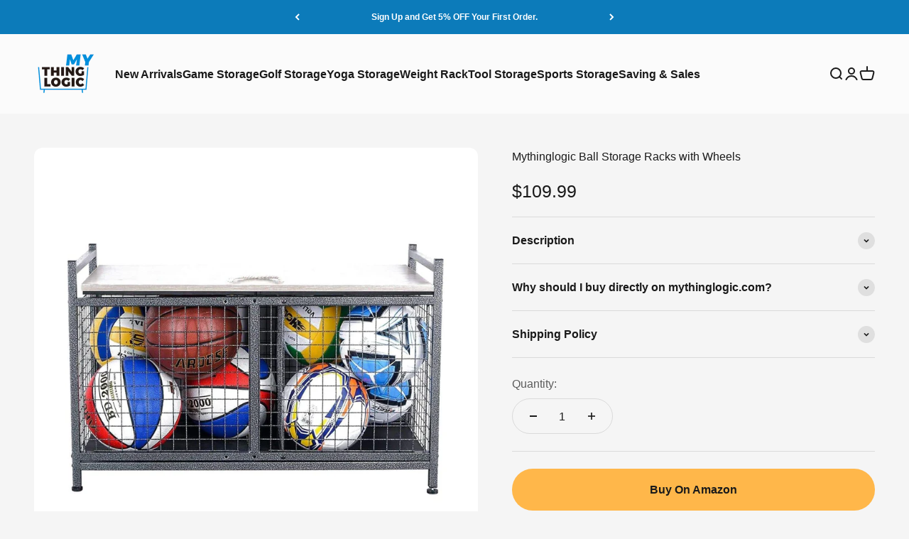

--- FILE ---
content_type: text/html; charset=utf-8
request_url: https://mythinglogic.com/products/ball-cart-with-wheels
body_size: 31476
content:
<!doctype html>

<html class="no-js" lang="en" dir="ltr">
  <head>
    <meta charset="utf-8">
    <meta name="viewport" content="width=device-width, initial-scale=1.0, height=device-height, minimum-scale=1.0, maximum-scale=1.0">
    <meta name="theme-color" content="#ffffff">

    <title>Ball Storage Racks with Wheels</title><meta name="description" content="  MTL Patent design   Design in USA Removable devider   Free shipping Keep garage floors clear and utility rooms tidy with our Heavy-Duty Storage Bench. As a storage bin, it’s ready to fill with sneakers, balls , sports gear or outdoor and camping equipment. As a bench, it’s a no-fuss place to sit down and take off dir"><link rel="canonical" href="https://mythinglogic.com/products/ball-cart-with-wheels"><link rel="shortcut icon" href="//mythinglogic.com/cdn/shop/files/mythingflogiclogo_ebc3ca88-924a-44bd-9d21-8e03a0adcba0.png?v=1707025673&width=96">
      <link rel="apple-touch-icon" href="//mythinglogic.com/cdn/shop/files/mythingflogiclogo_ebc3ca88-924a-44bd-9d21-8e03a0adcba0.png?v=1707025673&width=180"><link rel="preconnect" href="https://cdn.shopify.com">
    <link rel="preconnect" href="https://fonts.shopifycdn.com" crossorigin>
    <link rel="dns-prefetch" href="https://productreviews.shopifycdn.com"><meta property="og:type" content="product">
  <meta property="og:title" content="Mythinglogic Ball Storage Racks with Wheels">
  <meta property="product:price:amount" content="109.99">
  <meta property="product:price:currency" content="USD"><meta property="og:image" content="http://mythinglogic.com/cdn/shop/products/garage-storage-ball-storage-racks-with-wheels-1.jpg?v=1699841053&width=2048">
  <meta property="og:image:secure_url" content="https://mythinglogic.com/cdn/shop/products/garage-storage-ball-storage-racks-with-wheels-1.jpg?v=1699841053&width=2048">
  <meta property="og:image:width" content="1500">
  <meta property="og:image:height" content="1500"><meta property="og:description" content="  MTL Patent design   Design in USA Removable devider   Free shipping Keep garage floors clear and utility rooms tidy with our Heavy-Duty Storage Bench. As a storage bin, it’s ready to fill with sneakers, balls , sports gear or outdoor and camping equipment. As a bench, it’s a no-fuss place to sit down and take off dir"><meta property="og:url" content="https://mythinglogic.com/products/ball-cart-with-wheels">
<meta property="og:site_name" content="Mythinglogic.com"><meta name="twitter:card" content="summary"><meta name="twitter:title" content="Mythinglogic Ball Storage Racks with Wheels">
  <meta name="twitter:description" content=" 
MTL Patent design   Design in USA
Removable devider   Free shipping
Keep garage floors clear and utility rooms tidy with our Heavy-Duty Storage Bench. As a storage bin, it’s ready to fill with sneakers, balls , sports gear or outdoor and camping equipment. As a bench, it’s a no-fuss place to sit down and take off dirty shoes so floors stay clean.
Features



Brand
My thing logic


Product Type
Freestanding


Materials
Metal


Finish
Powder Coated


Dimensions

 36-3/4&quot;LX15&quot;WX21-5/8&quot;H



Level of Assembly
None



Adult Assembly Required


No


Installation Required
Yes


Tools Needed
No Tools Required


Warranty Length
1 Year


Full or Limited Warranty
Full



 
Weights &amp;amp; Dimensions



Overall
36-3/4&quot;LX15&quot;WX21-5/8&quot;H



Overall Product Weight


23.77 lb.




Weight Capacity


240 lb.





What&#39;s Included?Main Stand / Rack
Part NumberM727"><meta name="twitter:image" content="https://mythinglogic.com/cdn/shop/products/garage-storage-ball-storage-racks-with-wheels-1.jpg?crop=center&height=1200&v=1699841053&width=1200">
  <meta name="twitter:image:alt" content="Garage &amp; Storage - Ball Storage Racks With Wheels">
  <script type="application/ld+json">
  {
    "@context": "https://schema.org",
    "@type": "Product",
    "productID": 6763582586932,
    "offers": [{
          "@type": "Offer",
          "name": "Mythinglogic Ball Storage Racks with Wheels",
          "availability":"https://schema.org/InStock",
          "price": 109.99,
          "priceCurrency": "USD",
          "priceValidUntil": "2026-02-07","sku": "M727","gtin": "715787852369","url": "https://mythinglogic.com/products/ball-cart-with-wheels?variant=40043153686580"
        }
],"brand": {
      "@type": "Brand",
      "name": "Mythinglogic"
    },
    "name": "Mythinglogic Ball Storage Racks with Wheels",
    "description": " \nMTL Patent design   Design in USA\nRemovable devider   Free shipping\nKeep garage floors clear and utility rooms tidy with our Heavy-Duty Storage Bench. As a storage bin, it’s ready to fill with sneakers, balls , sports gear or outdoor and camping equipment. As a bench, it’s a no-fuss place to sit down and take off dirty shoes so floors stay clean.\nFeatures\n\n\n\nBrand\nMy thing logic\n\n\nProduct Type\nFreestanding\n\n\nMaterials\nMetal\n\n\nFinish\nPowder Coated\n\n\nDimensions\n\n 36-3\/4\"LX15\"WX21-5\/8\"H\n\n\n\nLevel of Assembly\nNone\n\n\n\nAdult Assembly Required\n\n\nNo\n\n\nInstallation Required\nYes\n\n\nTools Needed\nNo Tools Required\n\n\nWarranty Length\n1 Year\n\n\nFull or Limited Warranty\nFull\n\n\n\n \nWeights \u0026amp; Dimensions\n\n\n\nOverall\n36-3\/4\"LX15\"WX21-5\/8\"H\n\n\n\nOverall Product Weight\n\n\n23.77 lb.\n\n\n\n\nWeight Capacity\n\n\n240 lb.\n\n\n\n\n\nWhat's Included?Main Stand \/ Rack\nPart NumberM727",
    "category": "Garage \u0026 Storage",
    "url": "https://mythinglogic.com/products/ball-cart-with-wheels",
    "sku": "M727","gtin": "715787852369","weight": {
        "@type": "QuantitativeValue",
        "unitCode": "lb",
        "value": 23.75
      },"image": {
      "@type": "ImageObject",
      "url": "https://mythinglogic.com/cdn/shop/products/garage-storage-ball-storage-racks-with-wheels-1.jpg?v=1699841053&width=1024",
      "image": "https://mythinglogic.com/cdn/shop/products/garage-storage-ball-storage-racks-with-wheels-1.jpg?v=1699841053&width=1024",
      "name": "Garage \u0026 Storage - Ball Storage Racks With Wheels",
      "width": "1024",
      "height": "1024"
    }
  }
  </script>



  <script type="application/ld+json">
  {
    "@context": "https://schema.org",
    "@type": "BreadcrumbList",
  "itemListElement": [{
      "@type": "ListItem",
      "position": 1,
      "name": "Home",
      "item": "https://mythinglogic.com"
    },{
          "@type": "ListItem",
          "position": 2,
          "name": "Mythinglogic Ball Storage Racks with Wheels",
          "item": "https://mythinglogic.com/products/ball-cart-with-wheels"
        }]
  }
  </script>

<style>/* Typography (heading) */
  

/* Typography (body) */
  



:root {
    /**
     * ---------------------------------------------------------------------
     * SPACING VARIABLES
     *
     * We are using a spacing inspired from frameworks like Tailwind CSS.
     * ---------------------------------------------------------------------
     */
    --spacing-0-5: 0.125rem; /* 2px */
    --spacing-1: 0.25rem; /* 4px */
    --spacing-1-5: 0.375rem; /* 6px */
    --spacing-2: 0.5rem; /* 8px */
    --spacing-2-5: 0.625rem; /* 10px */
    --spacing-3: 0.75rem; /* 12px */
    --spacing-3-5: 0.875rem; /* 14px */
    --spacing-4: 1rem; /* 16px */
    --spacing-4-5: 1.125rem; /* 18px */
    --spacing-5: 1.25rem; /* 20px */
    --spacing-5-5: 1.375rem; /* 22px */
    --spacing-6: 1.5rem; /* 24px */
    --spacing-6-5: 1.625rem; /* 26px */
    --spacing-7: 1.75rem; /* 28px */
    --spacing-7-5: 1.875rem; /* 30px */
    --spacing-8: 2rem; /* 32px */
    --spacing-8-5: 2.125rem; /* 34px */
    --spacing-9: 2.25rem; /* 36px */
    --spacing-9-5: 2.375rem; /* 38px */
    --spacing-10: 2.5rem; /* 40px */
    --spacing-11: 2.75rem; /* 44px */
    --spacing-12: 3rem; /* 48px */
    --spacing-14: 3.5rem; /* 56px */
    --spacing-16: 4rem; /* 64px */
    --spacing-18: 4.5rem; /* 72px */
    --spacing-20: 5rem; /* 80px */
    --spacing-24: 6rem; /* 96px */
    --spacing-28: 7rem; /* 112px */
    --spacing-32: 8rem; /* 128px */
    --spacing-36: 9rem; /* 144px */
    --spacing-40: 10rem; /* 160px */
    --spacing-44: 11rem; /* 176px */
    --spacing-48: 12rem; /* 192px */
    --spacing-52: 13rem; /* 208px */
    --spacing-56: 14rem; /* 224px */
    --spacing-60: 15rem; /* 240px */
    --spacing-64: 16rem; /* 256px */
    --spacing-72: 18rem; /* 288px */
    --spacing-80: 20rem; /* 320px */
    --spacing-96: 24rem; /* 384px */

    /* Container */
    --container-max-width: 1600px;
    --container-narrow-max-width: 1350px;
    --container-gutter: var(--spacing-5);
    --section-outer-spacing-block: var(--spacing-12);
    --section-inner-max-spacing-block: var(--spacing-10);
    --section-inner-spacing-inline: var(--container-gutter);
    --section-stack-spacing-block: var(--spacing-8);

    /* Grid gutter */
    --grid-gutter: var(--spacing-5);

    /* Product list settings */
    --product-list-row-gap: var(--spacing-8);
    --product-list-column-gap: var(--grid-gutter);

    /* Form settings */
    --input-gap: var(--spacing-2);
    --input-height: 2.625rem;
    --input-padding-inline: var(--spacing-4);

    /* Other sizes */
    --sticky-area-height: calc(var(--sticky-announcement-bar-enabled, 0) * var(--announcement-bar-height, 0px) + var(--sticky-header-enabled, 0) * var(--header-height, 0px));

    /* RTL support */
    --transform-logical-flip: 1;
    --transform-origin-start: left;
    --transform-origin-end: right;

    /**
     * ---------------------------------------------------------------------
     * TYPOGRAPHY
     * ---------------------------------------------------------------------
     */

    /* Font properties */
    --heading-font-family: Helvetica, Arial, sans-serif;
    --heading-font-weight: 700;
    --heading-font-style: normal;
    --heading-text-transform: normal;
    --heading-letter-spacing: -0.02em;
    --text-font-family: Helvetica, Arial, sans-serif;
    --text-font-weight: 400;
    --text-font-style: normal;
    --text-letter-spacing: 0.0em;

    /* Font sizes */
    --text-h0: 2.75rem;
    --text-h1: 2rem;
    --text-h2: 1.75rem;
    --text-h3: 1.375rem;
    --text-h4: 1.125rem;
    --text-h5: 1.125rem;
    --text-h6: 1rem;
    --text-xs: 0.6875rem;
    --text-sm: 0.75rem;
    --text-base: 0.875rem;
    --text-lg: 1.125rem;

    /**
     * ---------------------------------------------------------------------
     * COLORS
     * ---------------------------------------------------------------------
     */

    /* Color settings */--accent: 12 123 186;
    --text-primary: 26 26 26;
    --background-primary: 245 245 245;
    --dialog-background: 255 255 255;
    --border-color: var(--text-color, var(--text-primary)) / 0.12;

    /* Button colors */
    --button-background-primary: 12 123 186;
    --button-text-primary: 255 255 255;
    --button-background-secondary: 240 196 23;
    --button-text-secondary: 26 26 26;

    /* Status colors */
    --success-background: 224 244 232;
    --success-text: 0 163 65;
    --warning-background: 255 246 233;
    --warning-text: 255 183 74;
    --error-background: 254 231 231;
    --error-text: 248 58 58;

    /* Product colors */
    --on-sale-text: 248 58 58;
    --on-sale-badge-background: 248 58 58;
    --on-sale-badge-text: 255 255 255;
    --sold-out-badge-background: 0 0 0;
    --sold-out-badge-text: 255 255 255;
    --primary-badge-background: 128 60 238;
    --primary-badge-text: 255 255 255;
    --star-color: 255 183 74;
    --product-card-background: 0 0 0;
    --product-card-text: 26 26 26;

    /* Header colors */
    --header-background: 255 255 255;
    --header-text: 26 26 26;

    /* Footer colors */
    --footer-background: 12 123 186;
    --footer-text: 255 255 255;

    /* Rounded variables (used for border radius) */
    --rounded-xs: 0.25rem;
    --rounded-sm: 0.375rem;
    --rounded: 0.75rem;
    --rounded-lg: 1.5rem;
    --rounded-full: 9999px;

    --rounded-button: 3.75rem;
    --rounded-input: 0.5rem;

    /* Box shadow */
    --shadow-sm: 0 2px 8px rgb(var(--text-primary) / 0.1);
    --shadow: 0 5px 15px rgb(var(--text-primary) / 0.1);
    --shadow-md: 0 5px 30px rgb(var(--text-primary) / 0.1);
    --shadow-block: 0px 18px 50px rgb(var(--text-primary) / 0.1);

    /**
     * ---------------------------------------------------------------------
     * OTHER
     * ---------------------------------------------------------------------
     */

    --cursor-close-svg-url: url(//mythinglogic.com/cdn/shop/t/9/assets/cursor-close.svg?v=147174565022153725511704164264);
    --cursor-zoom-in-svg-url: url(//mythinglogic.com/cdn/shop/t/9/assets/cursor-zoom-in.svg?v=154953035094101115921704164264);
    --cursor-zoom-out-svg-url: url(//mythinglogic.com/cdn/shop/t/9/assets/cursor-zoom-out.svg?v=16155520337305705181704164264);
    --checkmark-svg-url: url(//mythinglogic.com/cdn/shop/t/9/assets/checkmark.svg?v=77552481021870063511704164264);
  }

  [dir="rtl"]:root {
    /* RTL support */
    --transform-logical-flip: -1;
    --transform-origin-start: right;
    --transform-origin-end: left;
  }

  @media screen and (min-width: 700px) {
    :root {
      /* Typography (font size) */
      --text-h0: 3.5rem;
      --text-h1: 2.5rem;
      --text-h2: 2rem;
      --text-h3: 1.625rem;
      --text-h4: 1.375rem;
      --text-h5: 1.125rem;
      --text-h6: 1rem;

      --text-xs: 0.75rem;
      --text-sm: 0.875rem;
      --text-base: 1.0rem;
      --text-lg: 1.25rem;

      /* Spacing */
      --container-gutter: 2rem;
      --section-outer-spacing-block: var(--spacing-16);
      --section-inner-max-spacing-block: var(--spacing-12);
      --section-inner-spacing-inline: var(--spacing-12);
      --section-stack-spacing-block: var(--spacing-12);

      /* Grid gutter */
      --grid-gutter: var(--spacing-6);

      /* Product list settings */
      --product-list-row-gap: var(--spacing-12);

      /* Form settings */
      --input-gap: 1rem;
      --input-height: 3.125rem;
      --input-padding-inline: var(--spacing-5);
    }
  }

  @media screen and (min-width: 1000px) {
    :root {
      /* Spacing settings */
      --container-gutter: var(--spacing-12);
      --section-outer-spacing-block: var(--spacing-18);
      --section-inner-max-spacing-block: var(--spacing-16);
      --section-inner-spacing-inline: var(--spacing-16);
      --section-stack-spacing-block: var(--spacing-12);
    }
  }

  @media screen and (min-width: 1150px) {
    :root {
      /* Spacing settings */
      --container-gutter: var(--spacing-12);
      --section-outer-spacing-block: var(--spacing-20);
      --section-inner-max-spacing-block: var(--spacing-16);
      --section-inner-spacing-inline: var(--spacing-16);
      --section-stack-spacing-block: var(--spacing-12);
    }
  }

  @media screen and (min-width: 1400px) {
    :root {
      /* Typography (font size) */
      --text-h0: 4.5rem;
      --text-h1: 3.5rem;
      --text-h2: 2.75rem;
      --text-h3: 2rem;
      --text-h4: 1.75rem;
      --text-h5: 1.375rem;
      --text-h6: 1.25rem;

      --section-outer-spacing-block: var(--spacing-24);
      --section-inner-max-spacing-block: var(--spacing-18);
      --section-inner-spacing-inline: var(--spacing-18);
    }
  }

  @media screen and (min-width: 1600px) {
    :root {
      --section-outer-spacing-block: var(--spacing-24);
      --section-inner-max-spacing-block: var(--spacing-20);
      --section-inner-spacing-inline: var(--spacing-20);
    }
  }

  /**
   * ---------------------------------------------------------------------
   * LIQUID DEPENDANT CSS
   *
   * Our main CSS is Liquid free, but some very specific features depend on
   * theme settings, so we have them here
   * ---------------------------------------------------------------------
   */@media screen and (pointer: fine) {
        .button:not([disabled]):hover, .btn:not([disabled]):hover, .shopify-payment-button__button--unbranded:not([disabled]):hover {
          --button-background-opacity: 0.85;
        }

        .button--subdued:not([disabled]):hover {
          --button-background: var(--text-color) / .05 !important;
        }
      }</style><script>
  document.documentElement.classList.replace('no-js', 'js');

  // This allows to expose several variables to the global scope, to be used in scripts
  window.themeVariables = {
    settings: {
      showPageTransition: true,
      headingApparition: "split_fade",
      pageType: "product",
      moneyFormat: "${{amount}}",
      moneyWithCurrencyFormat: "${{amount}} USD",
      currencyCodeEnabled: false,
      cartType: "popover",
      showDiscount: true,
      discountMode: "saving"
    },

    strings: {
      accessibilityClose: "Close",
      accessibilityNext: "Next",
      accessibilityPrevious: "Previous",
      addToCartButton: "Add to cart",
      soldOutButton: "Sold out",
      preOrderButton: "Pre-order",
      unavailableButton: "Unavailable",
      closeGallery: "Close gallery",
      zoomGallery: "Zoom",
      errorGallery: "Image cannot be loaded",
      soldOutBadge: "Sold out",
      discountBadge: "Save @@",
      sku: "SKU:",
      searchNoResults: "No results could be found.",
      addOrderNote: "Add order note",
      editOrderNote: "Edit order note",
      shippingEstimatorNoResults: "Sorry, we do not ship to your address.",
      shippingEstimatorOneResult: "There is one shipping rate for your address:",
      shippingEstimatorMultipleResults: "There are several shipping rates for your address:",
      shippingEstimatorError: "One or more error occurred while retrieving shipping rates:"
    },

    breakpoints: {
      'sm': 'screen and (min-width: 700px)',
      'md': 'screen and (min-width: 1000px)',
      'lg': 'screen and (min-width: 1150px)',
      'xl': 'screen and (min-width: 1400px)',

      'sm-max': 'screen and (max-width: 699px)',
      'md-max': 'screen and (max-width: 999px)',
      'lg-max': 'screen and (max-width: 1149px)',
      'xl-max': 'screen and (max-width: 1399px)'
    }
  };window.addEventListener('DOMContentLoaded', () => {
      const isReloaded = (window.performance.navigation && window.performance.navigation.type === 1) || window.performance.getEntriesByType('navigation').map((nav) => nav.type).includes('reload');

      if ('animate' in document.documentElement && window.matchMedia('(prefers-reduced-motion: no-preference)').matches && document.referrer.includes(location.host) && !isReloaded) {
        document.body.animate({opacity: [0, 1]}, {duration: 115, fill: 'forwards'});
      }
    });

    window.addEventListener('pageshow', (event) => {
      document.body.classList.remove('page-transition');

      if (event.persisted) {
        document.body.animate({opacity: [0, 1]}, {duration: 0, fill: 'forwards'});
      }
    });// For detecting native share
  document.documentElement.classList.add(`native-share--${navigator.share ? 'enabled' : 'disabled'}`);// We save the product ID in local storage to be eventually used for recently viewed section
    try {
      const recentlyViewedProducts = new Set(JSON.parse(localStorage.getItem('theme:recently-viewed-products') || '[]'));

      recentlyViewedProducts.delete(6763582586932); // Delete first to re-move the product
      recentlyViewedProducts.add(6763582586932);

      localStorage.setItem('theme:recently-viewed-products', JSON.stringify(Array.from(recentlyViewedProducts.values()).reverse()));
    } catch (e) {
      // Safari in private mode does not allow setting item, we silently fail
    }</script><script type="module" src="//mythinglogic.com/cdn/shop/t/9/assets/vendor.min.js?v=110209841862038618801704164245"></script>
    <script type="module" src="//mythinglogic.com/cdn/shop/t/9/assets/theme.js?v=143496531260426834821704166893"></script>
    <script type="module" src="//mythinglogic.com/cdn/shop/t/9/assets/sections.js?v=22104654342821327481704166902"></script>

    <script>window.performance && window.performance.mark && window.performance.mark('shopify.content_for_header.start');</script><meta name="google-site-verification" content="PT13TZvX_S9alzjDx5GMjc_GDls0fWqKBo-uHeADCYM">
<meta id="shopify-digital-wallet" name="shopify-digital-wallet" content="/55559487540/digital_wallets/dialog">
<meta name="shopify-checkout-api-token" content="6bb8f6e64cc3fda13d6330fe87c5b935">
<meta id="in-context-paypal-metadata" data-shop-id="55559487540" data-venmo-supported="false" data-environment="production" data-locale="en_US" data-paypal-v4="true" data-currency="USD">
<link rel="alternate" type="application/json+oembed" href="https://mythinglogic.com/products/ball-cart-with-wheels.oembed">
<script async="async" src="/checkouts/internal/preloads.js?locale=en-US"></script>
<script id="shopify-features" type="application/json">{"accessToken":"6bb8f6e64cc3fda13d6330fe87c5b935","betas":["rich-media-storefront-analytics"],"domain":"mythinglogic.com","predictiveSearch":true,"shopId":55559487540,"locale":"en"}</script>
<script>var Shopify = Shopify || {};
Shopify.shop = "mythinglogic.myshopify.com";
Shopify.locale = "en";
Shopify.currency = {"active":"USD","rate":"1.0"};
Shopify.country = "US";
Shopify.theme = {"name":"MTL2024","id":131291709492,"schema_name":"Impact","schema_version":"4.7.1","theme_store_id":null,"role":"main"};
Shopify.theme.handle = "null";
Shopify.theme.style = {"id":null,"handle":null};
Shopify.cdnHost = "mythinglogic.com/cdn";
Shopify.routes = Shopify.routes || {};
Shopify.routes.root = "/";</script>
<script type="module">!function(o){(o.Shopify=o.Shopify||{}).modules=!0}(window);</script>
<script>!function(o){function n(){var o=[];function n(){o.push(Array.prototype.slice.apply(arguments))}return n.q=o,n}var t=o.Shopify=o.Shopify||{};t.loadFeatures=n(),t.autoloadFeatures=n()}(window);</script>
<script id="shop-js-analytics" type="application/json">{"pageType":"product"}</script>
<script defer="defer" async type="module" src="//mythinglogic.com/cdn/shopifycloud/shop-js/modules/v2/client.init-shop-cart-sync_WVOgQShq.en.esm.js"></script>
<script defer="defer" async type="module" src="//mythinglogic.com/cdn/shopifycloud/shop-js/modules/v2/chunk.common_C_13GLB1.esm.js"></script>
<script defer="defer" async type="module" src="//mythinglogic.com/cdn/shopifycloud/shop-js/modules/v2/chunk.modal_CLfMGd0m.esm.js"></script>
<script type="module">
  await import("//mythinglogic.com/cdn/shopifycloud/shop-js/modules/v2/client.init-shop-cart-sync_WVOgQShq.en.esm.js");
await import("//mythinglogic.com/cdn/shopifycloud/shop-js/modules/v2/chunk.common_C_13GLB1.esm.js");
await import("//mythinglogic.com/cdn/shopifycloud/shop-js/modules/v2/chunk.modal_CLfMGd0m.esm.js");

  window.Shopify.SignInWithShop?.initShopCartSync?.({"fedCMEnabled":true,"windoidEnabled":true});

</script>
<script>(function() {
  var isLoaded = false;
  function asyncLoad() {
    if (isLoaded) return;
    isLoaded = true;
    var urls = ["https:\/\/sdks.automizely.com\/conversions\/v1\/conversions.js?app_connection_id=ebe36dbb95fc42c883f3a9fbce799b53\u0026mapped_org_id=c668376f8cd065f93fe3040c70f76173_v1\u0026shop=mythinglogic.myshopify.com","https:\/\/cdn.nfcube.com\/instafeed-36192eb34dfdbc6ef22ab83fc8c4bb9d.js?shop=mythinglogic.myshopify.com"];
    for (var i = 0; i < urls.length; i++) {
      var s = document.createElement('script');
      s.type = 'text/javascript';
      s.async = true;
      s.src = urls[i];
      var x = document.getElementsByTagName('script')[0];
      x.parentNode.insertBefore(s, x);
    }
  };
  if(window.attachEvent) {
    window.attachEvent('onload', asyncLoad);
  } else {
    window.addEventListener('load', asyncLoad, false);
  }
})();</script>
<script id="__st">var __st={"a":55559487540,"offset":28800,"reqid":"6a2875da-3f44-4768-ad9e-773dadf00404-1769592344","pageurl":"mythinglogic.com\/products\/ball-cart-with-wheels","u":"8f679b87acad","p":"product","rtyp":"product","rid":6763582586932};</script>
<script>window.ShopifyPaypalV4VisibilityTracking = true;</script>
<script id="captcha-bootstrap">!function(){'use strict';const t='contact',e='account',n='new_comment',o=[[t,t],['blogs',n],['comments',n],[t,'customer']],c=[[e,'customer_login'],[e,'guest_login'],[e,'recover_customer_password'],[e,'create_customer']],r=t=>t.map((([t,e])=>`form[action*='/${t}']:not([data-nocaptcha='true']) input[name='form_type'][value='${e}']`)).join(','),a=t=>()=>t?[...document.querySelectorAll(t)].map((t=>t.form)):[];function s(){const t=[...o],e=r(t);return a(e)}const i='password',u='form_key',d=['recaptcha-v3-token','g-recaptcha-response','h-captcha-response',i],f=()=>{try{return window.sessionStorage}catch{return}},m='__shopify_v',_=t=>t.elements[u];function p(t,e,n=!1){try{const o=window.sessionStorage,c=JSON.parse(o.getItem(e)),{data:r}=function(t){const{data:e,action:n}=t;return t[m]||n?{data:e,action:n}:{data:t,action:n}}(c);for(const[e,n]of Object.entries(r))t.elements[e]&&(t.elements[e].value=n);n&&o.removeItem(e)}catch(o){console.error('form repopulation failed',{error:o})}}const l='form_type',E='cptcha';function T(t){t.dataset[E]=!0}const w=window,h=w.document,L='Shopify',v='ce_forms',y='captcha';let A=!1;((t,e)=>{const n=(g='f06e6c50-85a8-45c8-87d0-21a2b65856fe',I='https://cdn.shopify.com/shopifycloud/storefront-forms-hcaptcha/ce_storefront_forms_captcha_hcaptcha.v1.5.2.iife.js',D={infoText:'Protected by hCaptcha',privacyText:'Privacy',termsText:'Terms'},(t,e,n)=>{const o=w[L][v],c=o.bindForm;if(c)return c(t,g,e,D).then(n);var r;o.q.push([[t,g,e,D],n]),r=I,A||(h.body.append(Object.assign(h.createElement('script'),{id:'captcha-provider',async:!0,src:r})),A=!0)});var g,I,D;w[L]=w[L]||{},w[L][v]=w[L][v]||{},w[L][v].q=[],w[L][y]=w[L][y]||{},w[L][y].protect=function(t,e){n(t,void 0,e),T(t)},Object.freeze(w[L][y]),function(t,e,n,w,h,L){const[v,y,A,g]=function(t,e,n){const i=e?o:[],u=t?c:[],d=[...i,...u],f=r(d),m=r(i),_=r(d.filter((([t,e])=>n.includes(e))));return[a(f),a(m),a(_),s()]}(w,h,L),I=t=>{const e=t.target;return e instanceof HTMLFormElement?e:e&&e.form},D=t=>v().includes(t);t.addEventListener('submit',(t=>{const e=I(t);if(!e)return;const n=D(e)&&!e.dataset.hcaptchaBound&&!e.dataset.recaptchaBound,o=_(e),c=g().includes(e)&&(!o||!o.value);(n||c)&&t.preventDefault(),c&&!n&&(function(t){try{if(!f())return;!function(t){const e=f();if(!e)return;const n=_(t);if(!n)return;const o=n.value;o&&e.removeItem(o)}(t);const e=Array.from(Array(32),(()=>Math.random().toString(36)[2])).join('');!function(t,e){_(t)||t.append(Object.assign(document.createElement('input'),{type:'hidden',name:u})),t.elements[u].value=e}(t,e),function(t,e){const n=f();if(!n)return;const o=[...t.querySelectorAll(`input[type='${i}']`)].map((({name:t})=>t)),c=[...d,...o],r={};for(const[a,s]of new FormData(t).entries())c.includes(a)||(r[a]=s);n.setItem(e,JSON.stringify({[m]:1,action:t.action,data:r}))}(t,e)}catch(e){console.error('failed to persist form',e)}}(e),e.submit())}));const S=(t,e)=>{t&&!t.dataset[E]&&(n(t,e.some((e=>e===t))),T(t))};for(const o of['focusin','change'])t.addEventListener(o,(t=>{const e=I(t);D(e)&&S(e,y())}));const B=e.get('form_key'),M=e.get(l),P=B&&M;t.addEventListener('DOMContentLoaded',(()=>{const t=y();if(P)for(const e of t)e.elements[l].value===M&&p(e,B);[...new Set([...A(),...v().filter((t=>'true'===t.dataset.shopifyCaptcha))])].forEach((e=>S(e,t)))}))}(h,new URLSearchParams(w.location.search),n,t,e,['guest_login'])})(!0,!0)}();</script>
<script integrity="sha256-4kQ18oKyAcykRKYeNunJcIwy7WH5gtpwJnB7kiuLZ1E=" data-source-attribution="shopify.loadfeatures" defer="defer" src="//mythinglogic.com/cdn/shopifycloud/storefront/assets/storefront/load_feature-a0a9edcb.js" crossorigin="anonymous"></script>
<script data-source-attribution="shopify.dynamic_checkout.dynamic.init">var Shopify=Shopify||{};Shopify.PaymentButton=Shopify.PaymentButton||{isStorefrontPortableWallets:!0,init:function(){window.Shopify.PaymentButton.init=function(){};var t=document.createElement("script");t.src="https://mythinglogic.com/cdn/shopifycloud/portable-wallets/latest/portable-wallets.en.js",t.type="module",document.head.appendChild(t)}};
</script>
<script data-source-attribution="shopify.dynamic_checkout.buyer_consent">
  function portableWalletsHideBuyerConsent(e){var t=document.getElementById("shopify-buyer-consent"),n=document.getElementById("shopify-subscription-policy-button");t&&n&&(t.classList.add("hidden"),t.setAttribute("aria-hidden","true"),n.removeEventListener("click",e))}function portableWalletsShowBuyerConsent(e){var t=document.getElementById("shopify-buyer-consent"),n=document.getElementById("shopify-subscription-policy-button");t&&n&&(t.classList.remove("hidden"),t.removeAttribute("aria-hidden"),n.addEventListener("click",e))}window.Shopify?.PaymentButton&&(window.Shopify.PaymentButton.hideBuyerConsent=portableWalletsHideBuyerConsent,window.Shopify.PaymentButton.showBuyerConsent=portableWalletsShowBuyerConsent);
</script>
<script data-source-attribution="shopify.dynamic_checkout.cart.bootstrap">document.addEventListener("DOMContentLoaded",(function(){function t(){return document.querySelector("shopify-accelerated-checkout-cart, shopify-accelerated-checkout")}if(t())Shopify.PaymentButton.init();else{new MutationObserver((function(e,n){t()&&(Shopify.PaymentButton.init(),n.disconnect())})).observe(document.body,{childList:!0,subtree:!0})}}));
</script>
<script id='scb4127' type='text/javascript' async='' src='https://mythinglogic.com/cdn/shopifycloud/privacy-banner/storefront-banner.js'></script><link id="shopify-accelerated-checkout-styles" rel="stylesheet" media="screen" href="https://mythinglogic.com/cdn/shopifycloud/portable-wallets/latest/accelerated-checkout-backwards-compat.css" crossorigin="anonymous">
<style id="shopify-accelerated-checkout-cart">
        #shopify-buyer-consent {
  margin-top: 1em;
  display: inline-block;
  width: 100%;
}

#shopify-buyer-consent.hidden {
  display: none;
}

#shopify-subscription-policy-button {
  background: none;
  border: none;
  padding: 0;
  text-decoration: underline;
  font-size: inherit;
  cursor: pointer;
}

#shopify-subscription-policy-button::before {
  box-shadow: none;
}

      </style>

<script>window.performance && window.performance.mark && window.performance.mark('shopify.content_for_header.end');</script>
<link href="//mythinglogic.com/cdn/shop/t/9/assets/theme.css?v=154541883698659170721704164245" rel="stylesheet" type="text/css" media="all" /><!-- Start Areviews Collection Rating Code -->
<script src='https://areviewsapp.com/js_codes/collection_rating.js' defer></script>
<!-- End Areviews Collection Rating Code -->
<link href="https://monorail-edge.shopifysvc.com" rel="dns-prefetch">
<script>(function(){if ("sendBeacon" in navigator && "performance" in window) {try {var session_token_from_headers = performance.getEntriesByType('navigation')[0].serverTiming.find(x => x.name == '_s').description;} catch {var session_token_from_headers = undefined;}var session_cookie_matches = document.cookie.match(/_shopify_s=([^;]*)/);var session_token_from_cookie = session_cookie_matches && session_cookie_matches.length === 2 ? session_cookie_matches[1] : "";var session_token = session_token_from_headers || session_token_from_cookie || "";function handle_abandonment_event(e) {var entries = performance.getEntries().filter(function(entry) {return /monorail-edge.shopifysvc.com/.test(entry.name);});if (!window.abandonment_tracked && entries.length === 0) {window.abandonment_tracked = true;var currentMs = Date.now();var navigation_start = performance.timing.navigationStart;var payload = {shop_id: 55559487540,url: window.location.href,navigation_start,duration: currentMs - navigation_start,session_token,page_type: "product"};window.navigator.sendBeacon("https://monorail-edge.shopifysvc.com/v1/produce", JSON.stringify({schema_id: "online_store_buyer_site_abandonment/1.1",payload: payload,metadata: {event_created_at_ms: currentMs,event_sent_at_ms: currentMs}}));}}window.addEventListener('pagehide', handle_abandonment_event);}}());</script>
<script id="web-pixels-manager-setup">(function e(e,d,r,n,o){if(void 0===o&&(o={}),!Boolean(null===(a=null===(i=window.Shopify)||void 0===i?void 0:i.analytics)||void 0===a?void 0:a.replayQueue)){var i,a;window.Shopify=window.Shopify||{};var t=window.Shopify;t.analytics=t.analytics||{};var s=t.analytics;s.replayQueue=[],s.publish=function(e,d,r){return s.replayQueue.push([e,d,r]),!0};try{self.performance.mark("wpm:start")}catch(e){}var l=function(){var e={modern:/Edge?\/(1{2}[4-9]|1[2-9]\d|[2-9]\d{2}|\d{4,})\.\d+(\.\d+|)|Firefox\/(1{2}[4-9]|1[2-9]\d|[2-9]\d{2}|\d{4,})\.\d+(\.\d+|)|Chrom(ium|e)\/(9{2}|\d{3,})\.\d+(\.\d+|)|(Maci|X1{2}).+ Version\/(15\.\d+|(1[6-9]|[2-9]\d|\d{3,})\.\d+)([,.]\d+|)( \(\w+\)|)( Mobile\/\w+|) Safari\/|Chrome.+OPR\/(9{2}|\d{3,})\.\d+\.\d+|(CPU[ +]OS|iPhone[ +]OS|CPU[ +]iPhone|CPU IPhone OS|CPU iPad OS)[ +]+(15[._]\d+|(1[6-9]|[2-9]\d|\d{3,})[._]\d+)([._]\d+|)|Android:?[ /-](13[3-9]|1[4-9]\d|[2-9]\d{2}|\d{4,})(\.\d+|)(\.\d+|)|Android.+Firefox\/(13[5-9]|1[4-9]\d|[2-9]\d{2}|\d{4,})\.\d+(\.\d+|)|Android.+Chrom(ium|e)\/(13[3-9]|1[4-9]\d|[2-9]\d{2}|\d{4,})\.\d+(\.\d+|)|SamsungBrowser\/([2-9]\d|\d{3,})\.\d+/,legacy:/Edge?\/(1[6-9]|[2-9]\d|\d{3,})\.\d+(\.\d+|)|Firefox\/(5[4-9]|[6-9]\d|\d{3,})\.\d+(\.\d+|)|Chrom(ium|e)\/(5[1-9]|[6-9]\d|\d{3,})\.\d+(\.\d+|)([\d.]+$|.*Safari\/(?![\d.]+ Edge\/[\d.]+$))|(Maci|X1{2}).+ Version\/(10\.\d+|(1[1-9]|[2-9]\d|\d{3,})\.\d+)([,.]\d+|)( \(\w+\)|)( Mobile\/\w+|) Safari\/|Chrome.+OPR\/(3[89]|[4-9]\d|\d{3,})\.\d+\.\d+|(CPU[ +]OS|iPhone[ +]OS|CPU[ +]iPhone|CPU IPhone OS|CPU iPad OS)[ +]+(10[._]\d+|(1[1-9]|[2-9]\d|\d{3,})[._]\d+)([._]\d+|)|Android:?[ /-](13[3-9]|1[4-9]\d|[2-9]\d{2}|\d{4,})(\.\d+|)(\.\d+|)|Mobile Safari.+OPR\/([89]\d|\d{3,})\.\d+\.\d+|Android.+Firefox\/(13[5-9]|1[4-9]\d|[2-9]\d{2}|\d{4,})\.\d+(\.\d+|)|Android.+Chrom(ium|e)\/(13[3-9]|1[4-9]\d|[2-9]\d{2}|\d{4,})\.\d+(\.\d+|)|Android.+(UC? ?Browser|UCWEB|U3)[ /]?(15\.([5-9]|\d{2,})|(1[6-9]|[2-9]\d|\d{3,})\.\d+)\.\d+|SamsungBrowser\/(5\.\d+|([6-9]|\d{2,})\.\d+)|Android.+MQ{2}Browser\/(14(\.(9|\d{2,})|)|(1[5-9]|[2-9]\d|\d{3,})(\.\d+|))(\.\d+|)|K[Aa][Ii]OS\/(3\.\d+|([4-9]|\d{2,})\.\d+)(\.\d+|)/},d=e.modern,r=e.legacy,n=navigator.userAgent;return n.match(d)?"modern":n.match(r)?"legacy":"unknown"}(),u="modern"===l?"modern":"legacy",c=(null!=n?n:{modern:"",legacy:""})[u],f=function(e){return[e.baseUrl,"/wpm","/b",e.hashVersion,"modern"===e.buildTarget?"m":"l",".js"].join("")}({baseUrl:d,hashVersion:r,buildTarget:u}),m=function(e){var d=e.version,r=e.bundleTarget,n=e.surface,o=e.pageUrl,i=e.monorailEndpoint;return{emit:function(e){var a=e.status,t=e.errorMsg,s=(new Date).getTime(),l=JSON.stringify({metadata:{event_sent_at_ms:s},events:[{schema_id:"web_pixels_manager_load/3.1",payload:{version:d,bundle_target:r,page_url:o,status:a,surface:n,error_msg:t},metadata:{event_created_at_ms:s}}]});if(!i)return console&&console.warn&&console.warn("[Web Pixels Manager] No Monorail endpoint provided, skipping logging."),!1;try{return self.navigator.sendBeacon.bind(self.navigator)(i,l)}catch(e){}var u=new XMLHttpRequest;try{return u.open("POST",i,!0),u.setRequestHeader("Content-Type","text/plain"),u.send(l),!0}catch(e){return console&&console.warn&&console.warn("[Web Pixels Manager] Got an unhandled error while logging to Monorail."),!1}}}}({version:r,bundleTarget:l,surface:e.surface,pageUrl:self.location.href,monorailEndpoint:e.monorailEndpoint});try{o.browserTarget=l,function(e){var d=e.src,r=e.async,n=void 0===r||r,o=e.onload,i=e.onerror,a=e.sri,t=e.scriptDataAttributes,s=void 0===t?{}:t,l=document.createElement("script"),u=document.querySelector("head"),c=document.querySelector("body");if(l.async=n,l.src=d,a&&(l.integrity=a,l.crossOrigin="anonymous"),s)for(var f in s)if(Object.prototype.hasOwnProperty.call(s,f))try{l.dataset[f]=s[f]}catch(e){}if(o&&l.addEventListener("load",o),i&&l.addEventListener("error",i),u)u.appendChild(l);else{if(!c)throw new Error("Did not find a head or body element to append the script");c.appendChild(l)}}({src:f,async:!0,onload:function(){if(!function(){var e,d;return Boolean(null===(d=null===(e=window.Shopify)||void 0===e?void 0:e.analytics)||void 0===d?void 0:d.initialized)}()){var d=window.webPixelsManager.init(e)||void 0;if(d){var r=window.Shopify.analytics;r.replayQueue.forEach((function(e){var r=e[0],n=e[1],o=e[2];d.publishCustomEvent(r,n,o)})),r.replayQueue=[],r.publish=d.publishCustomEvent,r.visitor=d.visitor,r.initialized=!0}}},onerror:function(){return m.emit({status:"failed",errorMsg:"".concat(f," has failed to load")})},sri:function(e){var d=/^sha384-[A-Za-z0-9+/=]+$/;return"string"==typeof e&&d.test(e)}(c)?c:"",scriptDataAttributes:o}),m.emit({status:"loading"})}catch(e){m.emit({status:"failed",errorMsg:(null==e?void 0:e.message)||"Unknown error"})}}})({shopId: 55559487540,storefrontBaseUrl: "https://mythinglogic.com",extensionsBaseUrl: "https://extensions.shopifycdn.com/cdn/shopifycloud/web-pixels-manager",monorailEndpoint: "https://monorail-edge.shopifysvc.com/unstable/produce_batch",surface: "storefront-renderer",enabledBetaFlags: ["2dca8a86"],webPixelsConfigList: [{"id":"1224540212","configuration":"{\"hashed_organization_id\":\"c668376f8cd065f93fe3040c70f76173_v1\",\"app_key\":\"mythinglogic\",\"allow_collect_personal_data\":\"true\"}","eventPayloadVersion":"v1","runtimeContext":"STRICT","scriptVersion":"c3e64302e4c6a915b615bb03ddf3784a","type":"APP","apiClientId":111542,"privacyPurposes":["ANALYTICS","MARKETING","SALE_OF_DATA"],"dataSharingAdjustments":{"protectedCustomerApprovalScopes":["read_customer_address","read_customer_email","read_customer_name","read_customer_personal_data","read_customer_phone"]}},{"id":"858718260","configuration":"{\"hashed_organization_id\":\"c668376f8cd065f93fe3040c70f76173_v1\",\"app_key\":\"mythinglogic\",\"allow_collect_personal_data\":\"true\"}","eventPayloadVersion":"v1","runtimeContext":"STRICT","scriptVersion":"6f6660f15c595d517f203f6e1abcb171","type":"APP","apiClientId":2814809,"privacyPurposes":["ANALYTICS","MARKETING","SALE_OF_DATA"],"dataSharingAdjustments":{"protectedCustomerApprovalScopes":["read_customer_address","read_customer_email","read_customer_name","read_customer_personal_data","read_customer_phone"]}},{"id":"359268404","configuration":"{\"config\":\"{\\\"pixel_id\\\":\\\"G-VYKRJG6925\\\",\\\"target_country\\\":\\\"US\\\",\\\"gtag_events\\\":[{\\\"type\\\":\\\"begin_checkout\\\",\\\"action_label\\\":\\\"G-VYKRJG6925\\\"},{\\\"type\\\":\\\"search\\\",\\\"action_label\\\":\\\"G-VYKRJG6925\\\"},{\\\"type\\\":\\\"view_item\\\",\\\"action_label\\\":[\\\"G-VYKRJG6925\\\",\\\"MC-848RF27XPJ\\\"]},{\\\"type\\\":\\\"purchase\\\",\\\"action_label\\\":[\\\"G-VYKRJG6925\\\",\\\"MC-848RF27XPJ\\\"]},{\\\"type\\\":\\\"page_view\\\",\\\"action_label\\\":[\\\"G-VYKRJG6925\\\",\\\"MC-848RF27XPJ\\\"]},{\\\"type\\\":\\\"add_payment_info\\\",\\\"action_label\\\":\\\"G-VYKRJG6925\\\"},{\\\"type\\\":\\\"add_to_cart\\\",\\\"action_label\\\":\\\"G-VYKRJG6925\\\"}],\\\"enable_monitoring_mode\\\":false}\"}","eventPayloadVersion":"v1","runtimeContext":"OPEN","scriptVersion":"b2a88bafab3e21179ed38636efcd8a93","type":"APP","apiClientId":1780363,"privacyPurposes":[],"dataSharingAdjustments":{"protectedCustomerApprovalScopes":["read_customer_address","read_customer_email","read_customer_name","read_customer_personal_data","read_customer_phone"]}},{"id":"98959412","configuration":"{\"accountID\":\"facebook-web-pixel-live\",\"omegaFacebookData\":\"{\\\"listPixel\\\":[{\\\"id\\\":140687,\\\"pixel_id\\\":\\\"213497396830492\\\",\\\"shop\\\":\\\"mythinglogic.myshopify.com\\\",\\\"goal\\\":\\\"increase_sales\\\",\\\"title\\\":\\\"MTL-Ltmate.com\\\",\\\"status\\\":1,\\\"isMaster\\\":1,\\\"is_conversion_api\\\":1,\\\"test_event_code\\\":\\\"TEST27397\\\",\\\"status_synced\\\":0,\\\"first_capi_enabled_at\\\":\\\"2024-05-23 19:08:35\\\",\\\"created_at\\\":\\\"2024-05-23 19:08:35\\\",\\\"updated_at\\\":\\\"2024-05-23 19:08:35\\\",\\\"market_id\\\":null}]}\"}","eventPayloadVersion":"v1","runtimeContext":"STRICT","scriptVersion":"c21985cb4b5655a78550b0e09131a7b2","type":"APP","apiClientId":3325251,"privacyPurposes":["ANALYTICS","MARKETING","SALE_OF_DATA"],"dataSharingAdjustments":{"protectedCustomerApprovalScopes":["read_customer_address","read_customer_email","read_customer_name","read_customer_personal_data","read_customer_phone"]}},{"id":"58032180","eventPayloadVersion":"v1","runtimeContext":"LAX","scriptVersion":"1","type":"CUSTOM","privacyPurposes":["MARKETING"],"name":"Meta pixel (migrated)"},{"id":"shopify-app-pixel","configuration":"{}","eventPayloadVersion":"v1","runtimeContext":"STRICT","scriptVersion":"0450","apiClientId":"shopify-pixel","type":"APP","privacyPurposes":["ANALYTICS","MARKETING"]},{"id":"shopify-custom-pixel","eventPayloadVersion":"v1","runtimeContext":"LAX","scriptVersion":"0450","apiClientId":"shopify-pixel","type":"CUSTOM","privacyPurposes":["ANALYTICS","MARKETING"]}],isMerchantRequest: false,initData: {"shop":{"name":"Mythinglogic.com","paymentSettings":{"currencyCode":"USD"},"myshopifyDomain":"mythinglogic.myshopify.com","countryCode":"CN","storefrontUrl":"https:\/\/mythinglogic.com"},"customer":null,"cart":null,"checkout":null,"productVariants":[{"price":{"amount":109.99,"currencyCode":"USD"},"product":{"title":"Mythinglogic Ball Storage Racks with Wheels","vendor":"Mythinglogic","id":"6763582586932","untranslatedTitle":"Mythinglogic Ball Storage Racks with Wheels","url":"\/products\/ball-cart-with-wheels","type":"Garage \u0026 Storage"},"id":"40043153686580","image":{"src":"\/\/mythinglogic.com\/cdn\/shop\/products\/garage-storage-ball-storage-racks-with-wheels-1.jpg?v=1699841053"},"sku":"M727","title":"Default Title","untranslatedTitle":"Default Title"}],"purchasingCompany":null},},"https://mythinglogic.com/cdn","fcfee988w5aeb613cpc8e4bc33m6693e112",{"modern":"","legacy":""},{"shopId":"55559487540","storefrontBaseUrl":"https:\/\/mythinglogic.com","extensionBaseUrl":"https:\/\/extensions.shopifycdn.com\/cdn\/shopifycloud\/web-pixels-manager","surface":"storefront-renderer","enabledBetaFlags":"[\"2dca8a86\"]","isMerchantRequest":"false","hashVersion":"fcfee988w5aeb613cpc8e4bc33m6693e112","publish":"custom","events":"[[\"page_viewed\",{}],[\"product_viewed\",{\"productVariant\":{\"price\":{\"amount\":109.99,\"currencyCode\":\"USD\"},\"product\":{\"title\":\"Mythinglogic Ball Storage Racks with Wheels\",\"vendor\":\"Mythinglogic\",\"id\":\"6763582586932\",\"untranslatedTitle\":\"Mythinglogic Ball Storage Racks with Wheels\",\"url\":\"\/products\/ball-cart-with-wheels\",\"type\":\"Garage \u0026 Storage\"},\"id\":\"40043153686580\",\"image\":{\"src\":\"\/\/mythinglogic.com\/cdn\/shop\/products\/garage-storage-ball-storage-racks-with-wheels-1.jpg?v=1699841053\"},\"sku\":\"M727\",\"title\":\"Default Title\",\"untranslatedTitle\":\"Default Title\"}}]]"});</script><script>
  window.ShopifyAnalytics = window.ShopifyAnalytics || {};
  window.ShopifyAnalytics.meta = window.ShopifyAnalytics.meta || {};
  window.ShopifyAnalytics.meta.currency = 'USD';
  var meta = {"product":{"id":6763582586932,"gid":"gid:\/\/shopify\/Product\/6763582586932","vendor":"Mythinglogic","type":"Garage \u0026 Storage","handle":"ball-cart-with-wheels","variants":[{"id":40043153686580,"price":10999,"name":"Mythinglogic Ball Storage Racks with Wheels","public_title":null,"sku":"M727"}],"remote":false},"page":{"pageType":"product","resourceType":"product","resourceId":6763582586932,"requestId":"6a2875da-3f44-4768-ad9e-773dadf00404-1769592344"}};
  for (var attr in meta) {
    window.ShopifyAnalytics.meta[attr] = meta[attr];
  }
</script>
<script class="analytics">
  (function () {
    var customDocumentWrite = function(content) {
      var jquery = null;

      if (window.jQuery) {
        jquery = window.jQuery;
      } else if (window.Checkout && window.Checkout.$) {
        jquery = window.Checkout.$;
      }

      if (jquery) {
        jquery('body').append(content);
      }
    };

    var hasLoggedConversion = function(token) {
      if (token) {
        return document.cookie.indexOf('loggedConversion=' + token) !== -1;
      }
      return false;
    }

    var setCookieIfConversion = function(token) {
      if (token) {
        var twoMonthsFromNow = new Date(Date.now());
        twoMonthsFromNow.setMonth(twoMonthsFromNow.getMonth() + 2);

        document.cookie = 'loggedConversion=' + token + '; expires=' + twoMonthsFromNow;
      }
    }

    var trekkie = window.ShopifyAnalytics.lib = window.trekkie = window.trekkie || [];
    if (trekkie.integrations) {
      return;
    }
    trekkie.methods = [
      'identify',
      'page',
      'ready',
      'track',
      'trackForm',
      'trackLink'
    ];
    trekkie.factory = function(method) {
      return function() {
        var args = Array.prototype.slice.call(arguments);
        args.unshift(method);
        trekkie.push(args);
        return trekkie;
      };
    };
    for (var i = 0; i < trekkie.methods.length; i++) {
      var key = trekkie.methods[i];
      trekkie[key] = trekkie.factory(key);
    }
    trekkie.load = function(config) {
      trekkie.config = config || {};
      trekkie.config.initialDocumentCookie = document.cookie;
      var first = document.getElementsByTagName('script')[0];
      var script = document.createElement('script');
      script.type = 'text/javascript';
      script.onerror = function(e) {
        var scriptFallback = document.createElement('script');
        scriptFallback.type = 'text/javascript';
        scriptFallback.onerror = function(error) {
                var Monorail = {
      produce: function produce(monorailDomain, schemaId, payload) {
        var currentMs = new Date().getTime();
        var event = {
          schema_id: schemaId,
          payload: payload,
          metadata: {
            event_created_at_ms: currentMs,
            event_sent_at_ms: currentMs
          }
        };
        return Monorail.sendRequest("https://" + monorailDomain + "/v1/produce", JSON.stringify(event));
      },
      sendRequest: function sendRequest(endpointUrl, payload) {
        // Try the sendBeacon API
        if (window && window.navigator && typeof window.navigator.sendBeacon === 'function' && typeof window.Blob === 'function' && !Monorail.isIos12()) {
          var blobData = new window.Blob([payload], {
            type: 'text/plain'
          });

          if (window.navigator.sendBeacon(endpointUrl, blobData)) {
            return true;
          } // sendBeacon was not successful

        } // XHR beacon

        var xhr = new XMLHttpRequest();

        try {
          xhr.open('POST', endpointUrl);
          xhr.setRequestHeader('Content-Type', 'text/plain');
          xhr.send(payload);
        } catch (e) {
          console.log(e);
        }

        return false;
      },
      isIos12: function isIos12() {
        return window.navigator.userAgent.lastIndexOf('iPhone; CPU iPhone OS 12_') !== -1 || window.navigator.userAgent.lastIndexOf('iPad; CPU OS 12_') !== -1;
      }
    };
    Monorail.produce('monorail-edge.shopifysvc.com',
      'trekkie_storefront_load_errors/1.1',
      {shop_id: 55559487540,
      theme_id: 131291709492,
      app_name: "storefront",
      context_url: window.location.href,
      source_url: "//mythinglogic.com/cdn/s/trekkie.storefront.a804e9514e4efded663580eddd6991fcc12b5451.min.js"});

        };
        scriptFallback.async = true;
        scriptFallback.src = '//mythinglogic.com/cdn/s/trekkie.storefront.a804e9514e4efded663580eddd6991fcc12b5451.min.js';
        first.parentNode.insertBefore(scriptFallback, first);
      };
      script.async = true;
      script.src = '//mythinglogic.com/cdn/s/trekkie.storefront.a804e9514e4efded663580eddd6991fcc12b5451.min.js';
      first.parentNode.insertBefore(script, first);
    };
    trekkie.load(
      {"Trekkie":{"appName":"storefront","development":false,"defaultAttributes":{"shopId":55559487540,"isMerchantRequest":null,"themeId":131291709492,"themeCityHash":"16729662941627776047","contentLanguage":"en","currency":"USD","eventMetadataId":"c1b9a966-ad57-4559-bf50-6bb1685c98cf"},"isServerSideCookieWritingEnabled":true,"monorailRegion":"shop_domain","enabledBetaFlags":["65f19447","b5387b81"]},"Session Attribution":{},"S2S":{"facebookCapiEnabled":false,"source":"trekkie-storefront-renderer","apiClientId":580111}}
    );

    var loaded = false;
    trekkie.ready(function() {
      if (loaded) return;
      loaded = true;

      window.ShopifyAnalytics.lib = window.trekkie;

      var originalDocumentWrite = document.write;
      document.write = customDocumentWrite;
      try { window.ShopifyAnalytics.merchantGoogleAnalytics.call(this); } catch(error) {};
      document.write = originalDocumentWrite;

      window.ShopifyAnalytics.lib.page(null,{"pageType":"product","resourceType":"product","resourceId":6763582586932,"requestId":"6a2875da-3f44-4768-ad9e-773dadf00404-1769592344","shopifyEmitted":true});

      var match = window.location.pathname.match(/checkouts\/(.+)\/(thank_you|post_purchase)/)
      var token = match? match[1]: undefined;
      if (!hasLoggedConversion(token)) {
        setCookieIfConversion(token);
        window.ShopifyAnalytics.lib.track("Viewed Product",{"currency":"USD","variantId":40043153686580,"productId":6763582586932,"productGid":"gid:\/\/shopify\/Product\/6763582586932","name":"Mythinglogic Ball Storage Racks with Wheels","price":"109.99","sku":"M727","brand":"Mythinglogic","variant":null,"category":"Garage \u0026 Storage","nonInteraction":true,"remote":false},undefined,undefined,{"shopifyEmitted":true});
      window.ShopifyAnalytics.lib.track("monorail:\/\/trekkie_storefront_viewed_product\/1.1",{"currency":"USD","variantId":40043153686580,"productId":6763582586932,"productGid":"gid:\/\/shopify\/Product\/6763582586932","name":"Mythinglogic Ball Storage Racks with Wheels","price":"109.99","sku":"M727","brand":"Mythinglogic","variant":null,"category":"Garage \u0026 Storage","nonInteraction":true,"remote":false,"referer":"https:\/\/mythinglogic.com\/products\/ball-cart-with-wheels"});
      }
    });


        var eventsListenerScript = document.createElement('script');
        eventsListenerScript.async = true;
        eventsListenerScript.src = "//mythinglogic.com/cdn/shopifycloud/storefront/assets/shop_events_listener-3da45d37.js";
        document.getElementsByTagName('head')[0].appendChild(eventsListenerScript);

})();</script>
<script
  defer
  src="https://mythinglogic.com/cdn/shopifycloud/perf-kit/shopify-perf-kit-3.1.0.min.js"
  data-application="storefront-renderer"
  data-shop-id="55559487540"
  data-render-region="gcp-us-east1"
  data-page-type="product"
  data-theme-instance-id="131291709492"
  data-theme-name="Impact"
  data-theme-version="4.7.1"
  data-monorail-region="shop_domain"
  data-resource-timing-sampling-rate="10"
  data-shs="true"
  data-shs-beacon="true"
  data-shs-export-with-fetch="true"
  data-shs-logs-sample-rate="1"
  data-shs-beacon-endpoint="https://mythinglogic.com/api/collect"
></script>
</head>

  <body class="page-transition zoom-image--enabled"><!-- DRAWER -->
<template id="drawer-default-template">
  <style>
    [hidden] {
      display: none !important;
    }
  </style>

  <button part="outside-close-button" is="close-button" aria-label="Close"><svg role="presentation" stroke-width="2" focusable="false" width="24" height="24" class="icon icon-close" viewBox="0 0 24 24">
        <path d="M17.658 6.343 6.344 17.657M17.658 17.657 6.344 6.343" stroke="currentColor"></path>
      </svg></button>

  <div part="overlay"></div>

  <div part="content">
    <header part="header">
      <slot name="header"></slot>

      <button part="close-button" is="close-button" aria-label="Close"><svg role="presentation" stroke-width="2" focusable="false" width="24" height="24" class="icon icon-close" viewBox="0 0 24 24">
        <path d="M17.658 6.343 6.344 17.657M17.658 17.657 6.344 6.343" stroke="currentColor"></path>
      </svg></button>
    </header>

    <div part="body">
      <slot></slot>
    </div>

    <footer part="footer">
      <slot name="footer"></slot>
    </footer>
  </div>
</template>

<!-- POPOVER -->
<template id="popover-default-template">
  <button part="outside-close-button" is="close-button" aria-label="Close"><svg role="presentation" stroke-width="2" focusable="false" width="24" height="24" class="icon icon-close" viewBox="0 0 24 24">
        <path d="M17.658 6.343 6.344 17.657M17.658 17.657 6.344 6.343" stroke="currentColor"></path>
      </svg></button>

  <div part="overlay"></div>

  <div part="content">
    <header part="title">
      <slot name="title"></slot>
    </header>

    <div part="body">
      <slot></slot>
    </div>
  </div>
</template><a href="#main" class="skip-to-content sr-only">Skip to content</a><!-- BEGIN sections: header-group -->
<aside id="shopify-section-sections--16071977304116__announcement-bar" class="shopify-section shopify-section-group-header-group shopify-section--announcement-bar"><style>
    :root {
      --sticky-announcement-bar-enabled:1;
    }#shopify-section-sections--16071977304116__announcement-bar {
        position: sticky;
        top: 0;
        z-index: 20;
      }

      .shopify-section--header ~ #shopify-section-sections--16071977304116__announcement-bar {
        top: calc(var(--sticky-header-enabled, 0) * var(--header-height, 0px));
      }</style><height-observer variable="announcement-bar">
    <div class="announcement-bar bg-custom text-custom"style="--background: 12 123 186; --text-color: 255 255 255;"><div class="container">
          <div class="announcement-bar__wrapper justify-between"><button class="tap-area" is="prev-button" aria-controls="announcement-bar" aria-label="Previous"><svg role="presentation" focusable="false" width="7" height="10" class="icon icon-chevron-left reverse-icon" viewBox="0 0 7 10">
        <path d="M6 1 2 5l4 4" fill="none" stroke="currentColor" stroke-width="2"></path>
      </svg></button><announcement-bar swipeable id="announcement-bar" class="announcement-bar__static-list"><p class="bold text-xs " >Sign Up and Get 5% OFF Your First Order.
</p><p class="bold text-xs reveal-invisible" >30-day Return Policy-Your satisfaction is guaranteed
</p></announcement-bar><button class="tap-area" is="next-button" aria-controls="announcement-bar" aria-label="Next"><svg role="presentation" focusable="false" width="7" height="10" class="icon icon-chevron-right reverse-icon" viewBox="0 0 7 10">
        <path d="m1 9 4-4-4-4" fill="none" stroke="currentColor" stroke-width="2"></path>
      </svg></button></div>
        </div></div>
  </height-observer>

  <script>
    document.documentElement.style.setProperty('--announcement-bar-height', Math.round(document.getElementById('shopify-section-sections--16071977304116__announcement-bar').clientHeight) + 'px');
  </script></aside><header id="shopify-section-sections--16071977304116__header" class="shopify-section shopify-section-group-header-group shopify-section--header"><style>
  :root {
    --sticky-header-enabled:1;
  }

  #shopify-section-sections--16071977304116__header {
    --header-grid-template: "main-nav logo secondary-nav" / minmax(0, 1fr) auto minmax(0, 1fr);
    --header-padding-block: var(--spacing-3);
    --header-background-opacity: 0.6;
    --header-background-blur-radius: 0px;
    --header-transparent-text-color: 0 0 0;--header-logo-width: 100px;
      --header-logo-height: 71px;position: sticky;
    top: 0;
    z-index: 10;
  }.shopify-section--announcement-bar ~ #shopify-section-sections--16071977304116__header {
      top: calc(var(--sticky-announcement-bar-enabled, 0) * var(--announcement-bar-height, 0px));
    }@media screen and (min-width: 700px) {
    #shopify-section-sections--16071977304116__header {--header-logo-width: 90px;
        --header-logo-height: 64px;--header-padding-block: var(--spacing-6);
    }
  }@media screen and (min-width: 1150px) {#shopify-section-sections--16071977304116__header {
        --header-grid-template: "logo main-nav secondary-nav" / auto minmax(0, 1fr) minmax(0, max-content);
      }
    }</style>

<height-observer variable="header">
  <store-header class="header"  sticky>
    <div class="header__wrapper"><div class="header__main-nav">
        <div class="header__icon-list">
          <button type="button" class="tap-area lg:hidden" aria-controls="header-sidebar-menu">
            <span class="sr-only">Open navigation menu</span><svg role="presentation" stroke-width="2" focusable="false" width="22" height="22" class="icon icon-hamburger" viewBox="0 0 22 22">
        <path d="M1 5h20M1 11h20M1 17h20" stroke="currentColor" stroke-linecap="round"></path>
      </svg></button>

          <a href="/search" class="tap-area sm:hidden" aria-controls="search-drawer">
            <span class="sr-only">Open search</span><svg role="presentation" stroke-width="2" focusable="false" width="22" height="22" class="icon icon-search" viewBox="0 0 22 22">
        <circle cx="11" cy="10" r="7" fill="none" stroke="currentColor"></circle>
        <path d="m16 15 3 3" stroke="currentColor" stroke-linecap="round" stroke-linejoin="round"></path>
      </svg></a><nav class="header__link-list  wrap" role="navigation">
              <ul class="contents" role="list">

                  <li><a href="/collections/new-arrivals" class="bold link-faded-reverse" >New Arrivals</a></li>

                  <li><a href="/collections/game-station-organizer" class="bold link-faded-reverse" >Game Storage</a></li>

                  <li><a href="/collections/golf-bag-organizer" class="bold link-faded-reverse" >Golf Storage</a></li>

                  <li><a href="/collections/yoga-mat-storage" class="bold link-faded-reverse" >Yoga Storage</a></li>

                  <li><a href="/collections/weight-rack" class="bold link-faded-reverse" >Weight Rack</a></li>

                  <li><a href="/collections/tool-storage" class="bold link-faded-reverse" >Tool Storage</a></li>

                  <li><a href="/collections/ball-storage" class="bold link-faded-reverse" >Sports Storage</a></li>

                  <li><a href="/collections/sale" class="bold link-faded-reverse" >Saving & Sales</a></li></ul>
            </nav></div>
      </div>
        <a href="/" class="header__logo"><span class="sr-only">Mythinglogic.com</span><img src="//mythinglogic.com/cdn/shop/files/mythingflogiclogo.png?v=1705050606&amp;width=424" alt="" srcset="//mythinglogic.com/cdn/shop/files/mythingflogiclogo.png?v=1705050606&amp;width=180 180w, //mythinglogic.com/cdn/shop/files/mythingflogiclogo.png?v=1705050606&amp;width=270 270w" width="424" height="301" sizes="90px" class="header__logo-image"><img src="//mythinglogic.com/cdn/shop/files/white_logo_maythinglogic.png?v=1705050605&amp;width=424" alt="" srcset="//mythinglogic.com/cdn/shop/files/white_logo_maythinglogic.png?v=1705050605&amp;width=180 180w, //mythinglogic.com/cdn/shop/files/white_logo_maythinglogic.png?v=1705050605&amp;width=270 270w" width="424" height="301" sizes="90px" class="header__logo-image header__logo-image--transparent"></a>
      
<div class="header__secondary-nav"><div class="header__icon-list"><a href="/search" class="hidden tap-area sm:block" aria-controls="search-drawer">
            <span class="sr-only">Open search</span><svg role="presentation" stroke-width="2" focusable="false" width="22" height="22" class="icon icon-search" viewBox="0 0 22 22">
        <circle cx="11" cy="10" r="7" fill="none" stroke="currentColor"></circle>
        <path d="m16 15 3 3" stroke="currentColor" stroke-linecap="round" stroke-linejoin="round"></path>
      </svg></a><a href="/account/login" class="hidden tap-area sm:block">
              <span class="sr-only">Open account page</span><svg role="presentation" stroke-width="2" focusable="false" width="22" height="22" class="icon icon-account" viewBox="0 0 22 22">
        <circle cx="11" cy="7" r="4" fill="none" stroke="currentColor"></circle>
        <path d="M3.5 19c1.421-2.974 4.247-5 7.5-5s6.079 2.026 7.5 5" fill="none" stroke="currentColor" stroke-linecap="round"></path>
      </svg></a><a href="/cart" data-no-instant class="relative tap-area" aria-controls="cart-drawer">
            <span class="sr-only">Open cart</span><svg role="presentation" stroke-width="2" focusable="false" width="22" height="22" class="icon icon-cart" viewBox="0 0 22 22">
            <path d="M11 7H3.577A2 2 0 0 0 1.64 9.497l2.051 8A2 2 0 0 0 5.63 19H16.37a2 2 0 0 0 1.937-1.503l2.052-8A2 2 0 0 0 18.422 7H11Zm0 0V1" fill="none" stroke="currentColor" stroke-linecap="round" stroke-linejoin="round"></path>
          </svg><div class="header__cart-count">
              <cart-count class="count-bubble opacity-0" aria-hidden="true">0</cart-count>
            </div>
          </a>
        </div>
      </div>
    </div>
  </store-header>
</height-observer><navigation-drawer mobile-opening="bottom" open-from="left" id="header-sidebar-menu" class="navigation-drawer drawer lg:hidden" >
    <button is="close-button" aria-label="Close"class="sm-max:hidden"><svg role="presentation" stroke-width="2" focusable="false" width="19" height="19" class="icon icon-close" viewBox="0 0 24 24">
        <path d="M17.658 6.343 6.344 17.657M17.658 17.657 6.344 6.343" stroke="currentColor"></path>
      </svg></button><div class="panel-list__wrapper">
  <div class="panel">
    <div class="panel__wrapper" >
      <div class="panel__scroller v-stack gap-8"><ul class="v-stack gap-4">
<li class="h3 sm:h4"><a href="/collections/new-arrivals" class="group block w-full">
                  <span><span class="reversed-link">New Arrivals</span></span>
                </a></li>
<li class="h3 sm:h4"><a href="/collections/game-station-organizer" class="group block w-full">
                  <span><span class="reversed-link">Game Storage</span></span>
                </a></li>
<li class="h3 sm:h4"><a href="/collections/golf-bag-organizer" class="group block w-full">
                  <span><span class="reversed-link">Golf Storage</span></span>
                </a></li>
<li class="h3 sm:h4"><a href="/collections/yoga-mat-storage" class="group block w-full">
                  <span><span class="reversed-link">Yoga Storage</span></span>
                </a></li>
<li class="h3 sm:h4"><a href="/collections/weight-rack" class="group block w-full">
                  <span><span class="reversed-link">Weight Rack</span></span>
                </a></li>
<li class="h3 sm:h4"><a href="/collections/tool-storage" class="group block w-full">
                  <span><span class="reversed-link">Tool Storage</span></span>
                </a></li>
<li class="h3 sm:h4"><a href="/collections/ball-storage" class="group block w-full">
                  <span><span class="reversed-link">Sports Storage</span></span>
                </a></li>
<li class="h3 sm:h4"><a href="/collections/sale" class="group block w-full">
                  <span><span class="reversed-link">Saving & Sales</span></span>
                </a></li></ul></div><div class="panel-footer v-stack gap-5"><ul class="social-media " role="list"><li>
      <a href="https://www.facebook.com/MyThingLogic" class="tap-area" target="_blank" rel="noopener" aria-label="Follow on Facebook"><svg role="presentation" focusable="false" width="27" height="27" class="icon icon-facebook" viewBox="0 0 24 24">
        <path fill-rule="evenodd" clip-rule="evenodd" d="M10.183 21.85v-8.868H7.2V9.526h2.983V6.982a4.17 4.17 0 0 1 4.44-4.572 22.33 22.33 0 0 1 2.667.144v3.084h-1.83a1.44 1.44 0 0 0-1.713 1.68v2.208h3.423l-.447 3.456h-2.97v8.868h-3.57Z" fill="currentColor"/>
      </svg></a>
    </li><li>
      <a href="https://www.instagram.com/mythinglogic/" class="tap-area" target="_blank" rel="noopener" aria-label="Follow on Instagram"><svg role="presentation" focusable="false" width="27" height="27" class="icon icon-instagram" viewBox="0 0 24 24">
        <path fill-rule="evenodd" clip-rule="evenodd" d="M12 2.4c-2.607 0-2.934.011-3.958.058-1.022.046-1.72.209-2.33.446a4.705 4.705 0 0 0-1.7 1.107 4.706 4.706 0 0 0-1.108 1.7c-.237.611-.4 1.31-.446 2.331C2.41 9.066 2.4 9.392 2.4 12c0 2.607.011 2.934.058 3.958.046 1.022.209 1.72.446 2.33a4.706 4.706 0 0 0 1.107 1.7c.534.535 1.07.863 1.7 1.108.611.237 1.309.4 2.33.446 1.025.047 1.352.058 3.959.058s2.934-.011 3.958-.058c1.022-.046 1.72-.209 2.33-.446a4.706 4.706 0 0 0 1.7-1.107 4.706 4.706 0 0 0 1.108-1.7c.237-.611.4-1.31.446-2.33.047-1.025.058-1.352.058-3.959s-.011-2.934-.058-3.958c-.047-1.022-.209-1.72-.446-2.33a4.706 4.706 0 0 0-1.107-1.7 4.705 4.705 0 0 0-1.7-1.108c-.611-.237-1.31-.4-2.331-.446C14.934 2.41 14.608 2.4 12 2.4Zm0 1.73c2.563 0 2.867.01 3.88.056.935.042 1.443.199 1.782.33.448.174.768.382 1.104.718.336.336.544.656.718 1.104.131.338.287.847.33 1.783.046 1.012.056 1.316.056 3.879 0 2.563-.01 2.867-.056 3.88-.043.935-.199 1.444-.33 1.782a2.974 2.974 0 0 1-.719 1.104 2.974 2.974 0 0 1-1.103.718c-.339.131-.847.288-1.783.33-1.012.046-1.316.056-3.88.056-2.563 0-2.866-.01-3.878-.056-.936-.042-1.445-.199-1.783-.33a2.974 2.974 0 0 1-1.104-.718 2.974 2.974 0 0 1-.718-1.104c-.131-.338-.288-.847-.33-1.783-.047-1.012-.056-1.316-.056-3.879 0-2.563.01-2.867.056-3.88.042-.935.199-1.443.33-1.782.174-.448.382-.768.718-1.104a2.974 2.974 0 0 1 1.104-.718c.338-.131.847-.288 1.783-.33C9.133 4.14 9.437 4.13 12 4.13Zm0 11.07a3.2 3.2 0 1 1 0-6.4 3.2 3.2 0 0 1 0 6.4Zm0-8.13a4.93 4.93 0 1 0 0 9.86 4.93 4.93 0 0 0 0-9.86Zm6.276-.194a1.152 1.152 0 1 1-2.304 0 1.152 1.152 0 0 1 2.304 0Z" fill="currentColor"/>
      </svg></a>
    </li><li>
      <a href="https://www.pinterest.com/mythinglogic/" class="tap-area" target="_blank" rel="noopener" aria-label="Follow on Pinterest"><svg role="presentation" focusable="false" width="27" height="27" class="icon icon-pinterest" viewBox="0 0 24 24">
        <path fill-rule="evenodd" clip-rule="evenodd" d="M11.765 2.401c3.59-.054 5.837 1.4 6.895 3.95.349.842.722 2.39.442 3.675-.112.512-.144 1.048-.295 1.53-.308.983-.708 1.853-1.238 2.603-.72 1.02-1.81 1.706-3.182 2.052-1.212.305-2.328-.152-2.976-.643-.206-.156-.483-.36-.56-.643h-.029c-.046.515-.244 1.062-.383 1.531-.193.65-.23 1.321-.472 1.929a12.345 12.345 0 0 1-.942 1.868c-.184.302-.692 1.335-1.061 1.347-.04-.078-.057-.108-.06-.245-.118-.19-.035-.508-.087-.766-.082-.4-.145-1.123-.06-1.53v-.643c.096-.442.092-.894.207-1.317.25-.92.39-1.895.648-2.848.249-.915.477-1.916.678-2.847.045-.21-.21-.815-.265-1.041-.174-.713-.042-1.7.176-2.236.275-.674 1.08-1.703 2.122-1.439.838.212 1.371 1.118 1.09 2.266-.295 1.205-.677 2.284-.943 3.49-.068.311.05.641.118.827.248.672 1 1.324 2.004 1.072 1.52-.383 2.193-1.76 2.652-3.246.124-.402.109-.781.206-1.225.204-.935.118-2.331-.177-3.061-.472-1.17-1.353-1.92-2.563-2.328L12.707 4.3c-.56-.128-1.626.064-2.004.183-1.69.535-2.737 1.427-3.388 3.032-.222.546-.344 1.1-.383 1.868l-.03.276c.13.686.144 1.14.413 1.653.132.252.447.451.5.765.032.185-.104.464-.147.613-.065.224-.041.48-.147.673-.192.349-.714.087-.943-.061-1.192-.77-2.175-2.995-1.62-5.144.085-.332.09-.62.206-.919.723-1.844 1.802-2.978 3.359-3.95.583-.364 1.37-.544 2.092-.734l1.149-.154Z" fill="currentColor"/>
      </svg></a>
    </li><li>
      <a href="https://www.facebook.com/MyThingLogic" class="tap-area" target="_blank" rel="noopener" aria-label="Follow on YouTube"><svg role="presentation" focusable="false" width="27" height="27" class="icon icon-youtube" viewBox="0 0 24 24">
        <path fill-rule="evenodd" clip-rule="evenodd" d="M20.44 5.243c.929.244 1.66.963 1.909 1.876.451 1.654.451 5.106.451 5.106s0 3.452-.451 5.106a2.681 2.681 0 0 1-1.91 1.876c-1.684.443-8.439.443-8.439.443s-6.754 0-8.439-.443a2.682 2.682 0 0 1-1.91-1.876c-.45-1.654-.45-5.106-.45-5.106s0-3.452.45-5.106a2.681 2.681 0 0 1 1.91-1.876c1.685-.443 8.44-.443 8.44-.443s6.754 0 8.438.443Zm-5.004 6.982L9.792 15.36V9.091l5.646 3.134Z" fill="currentColor"/>
      </svg></a>
    </li><li>
      <a href="https://www.tiktok.com/@mythinglogicofficial" class="tap-area" target="_blank" rel="noopener" aria-label="Follow on TikTok"><svg role="presentation" focusable="false" width="27" height="27" class="icon icon-tiktok" viewBox="0 0 24 24">
        <path d="M20.027 10.168a5.125 5.125 0 0 1-4.76-2.294v7.893a5.833 5.833 0 1 1-5.834-5.834c.122 0 .241.011.361.019v2.874c-.12-.014-.237-.036-.36-.036a2.977 2.977 0 0 0 0 5.954c1.644 0 3.096-1.295 3.096-2.94L12.56 2.4h2.75a5.122 5.122 0 0 0 4.72 4.573v3.195" fill="currentColor"/>
      </svg></a>
    </li></ul><div class="panel-footer__localization-wrapper h-stack gap-6 border-t md:hidden"><a href="/account" class="panel-footer__account-link bold text-sm">Account</a></div></div></div>
  </div></div></navigation-drawer><script>
  document.documentElement.style.setProperty('--header-height', Math.round(document.getElementById('shopify-section-sections--16071977304116__header').clientHeight) + 'px');
</script>

<style> #shopify-section-sections--16071977304116__header li summary:hover, #shopify-section-sections--16071977304116__header li a:hover {color: #0c7bba;} #shopify-section-sections--16071977304116__header .header__wrapper li:hover {color: #0c7bba;} #shopify-section-sections--16071977304116__header .place-self-end-start.text-custom {position: absolute; /* bottom: -20px; */ left: 0; width: 100%; text-align: center;} #shopify-section-sections--16071977304116__header .place-self-end-start.text-custom p {font-size: 16px !important;} </style></header>
<!-- END sections: header-group --><!-- BEGIN sections: overlay-group -->
<div id="shopify-section-sections--16071977336884__newsletter-popup" class="shopify-section shopify-section-group-overlay-group shopify-section--popup"><newsletter-popup id="newsletter-drawer" open-from="right" class="drawer newsletter-drawer" only-once apparition-delay="5"  handle-section-events>
      <button is="close-button" aria-label="Close" class="sm-max:hidden"><svg role="presentation" stroke-width="2" focusable="false" width="19" height="19" class="icon icon-close" viewBox="0 0 24 24">
        <path d="M17.658 6.343 6.344 17.657M17.658 17.657 6.344 6.343" stroke="currentColor"></path>
      </svg></button><img src="//mythinglogic.com/cdn/shop/files/DSC05841_f41cedae-71d8-425f-93cb-62dafa38b0ef.jpg?v=1716522515&amp;width=1001" alt="" srcset="//mythinglogic.com/cdn/shop/files/DSC05841_f41cedae-71d8-425f-93cb-62dafa38b0ef.jpg?v=1716522515&amp;width=1001 1001w, //mythinglogic.com/cdn/shop/files/DSC05841_f41cedae-71d8-425f-93cb-62dafa38b0ef.jpg?v=1716522515&amp;width=1001 1001w" width="1001" height="751" loading="lazy" sizes="min(calc(100vw - 16px), 445px)"><div class="newsletter-drawer__content v-stack gap-4 text-center">
        <div class="v-stack gap-6"><p class="h5">Sign up and get 5% off your first order.</p><form method="post" action="/contact#newsletter-sections--16071977336884__newsletter-popup" id="newsletter-sections--16071977336884__newsletter-popup" accept-charset="UTF-8" class="form"><input type="hidden" name="form_type" value="customer" /><input type="hidden" name="utf8" value="✓" /><div class="fieldset">
                <input type="hidden" name="contact[tags]" value="newsletter"><div class="form-control" ><input id="input-sections--16071977336884__newsletter-popup--contactemail" class="input is-floating" type="email" dir="ltr" name="contact[email]" placeholder=" " 
  
  
  
  
  autocomplete="email"
  
  
  required
  
><label for="input-sections--16071977336884__newsletter-popup--contactemail" class="floating-label">E-mail</label></div></div>
<button type="submit" class="button button--xl"
  
  
  
  
  
  
  
  is="custom-button"
 >
    <div class="text-with-icon justify-center"><svg role="presentation" fill="none" focusable="false" stroke-width="2" width="18" height="18" class="icon icon-picto-envelope" viewBox="0 0 24 24">
        <path d="M1.77 18.063a3.586 3.586 0 0 0 3.174 3.11c2.278.24 4.637.49 7.056.49 2.417 0 4.778-.252 7.056-.49a3.584 3.584 0 0 0 3.175-3.11c.243-1.96.483-3.987.483-6.063 0-2.074-.24-4.102-.483-6.063a3.586 3.586 0 0 0-3.175-3.112c-2.278-.236-4.639-.487-7.056-.487s-4.778.252-7.056.49a3.583 3.583 0 0 0-3.175 3.11c-.243 1.96-.483 3.988-.483 6.062 0 2.074.24 4.102.483 6.063Z" fill="currentColor" fill-opacity=".12" stroke="currentColor" stroke-linejoin="round"/>
        <path d="m1.817 5.493 8.06 6.356a3.428 3.428 0 0 0 4.245 0l8.06-6.356" stroke="currentColor" stroke-linejoin="round"/>
      </svg>Subscribe</div></button></form></div><p class="text-xs text-subdued"><strong>Note: The discount code will be sent directly to your email.</strong></p></div>
    </newsletter-popup></div><div id="shopify-section-sections--16071977336884__privacy-banner" class="shopify-section shopify-section-group-overlay-group shopify-section--privacy-banner"><privacy-bar class="privacy-bar" hidden>
  <div class="privacy-bar__inner">
    <button type="button" class="privacy-bar__close" data-action="close">
      <span class="sr-only">Close</span><svg role="presentation" stroke-width="2" focusable="false" width="10" height="10" class="icon icon-delete" viewBox="0 0 10 10">
        <path d="m.757.757 8.486 8.486m-8.486 0L9.243.757" stroke="currentColor"></path>
      </svg></button>

    <div class="v-stack gap-4">
      <div class="v-stack gap-2"><p class="bold">Cookie policy</p><div class="prose text-xs"><p>We use cookies and similar technologies to provide the best experience on our website. Refer to our Privacy Policy for more information.</p></div></div>

      <div class="h-stack gap-2">
        <button type="button" class="button button--sm" data-action="accept">Accept</button>
        <button type="button" class="button button--sm button--subdued" data-action="decline">Decline</button>
      </div>
    </div>
  </div>
</privacy-bar>

</div><div id="shopify-section-sections--16071977336884__cart-drawer" class="shopify-section shopify-section-group-overlay-group"><cart-drawer  class="cart-drawer drawer drawer--lg" id="cart-drawer"><button is="close-button" aria-label="Close"><svg role="presentation" stroke-width="2" focusable="false" width="24" height="24" class="icon icon-close" viewBox="0 0 24 24">
        <path d="M17.658 6.343 6.344 17.657M17.658 17.657 6.344 6.343" stroke="currentColor"></path>
      </svg></button>

    <div class="empty-state align-self-center">
      <div class="empty-state__icon-wrapper"><svg role="presentation" stroke-width="1" focusable="false" width="32" height="32" class="icon icon-cart" viewBox="0 0 22 22">
            <path d="M11 7H3.577A2 2 0 0 0 1.64 9.497l2.051 8A2 2 0 0 0 5.63 19H16.37a2 2 0 0 0 1.937-1.503l2.052-8A2 2 0 0 0 18.422 7H11Zm0 0V1" fill="none" stroke="currentColor" stroke-linecap="round" stroke-linejoin="round"></path>
          </svg><span class="count-bubble count-bubble--lg">0</span>
      </div>

      <div class="prose">
        <p class="h5">Your cart is empty</p>
<a class="button button--xl"
  
  
  
  
  
  href="/collections/all"
  
  
 >Continue shopping</a></div>
    </div></cart-drawer>


</div><div id="shopify-section-sections--16071977336884__search-drawer" class="shopify-section shopify-section-group-overlay-group"><search-drawer  class="search-drawer  drawer drawer--lg" id="search-drawer">
  <form action="/search" method="get" class="v-stack gap-5 sm:gap-8" role="search">
    <div class="search-input">
      <input type="search" name="q" placeholder="Search for..." autocomplete="off" autocorrect="off" autocapitalize="off" spellcheck="false" aria-label="Search">
      <button type="reset" class="text-subdued">Clear</button>
      <button type="button" is="close-button">
        <span class="sr-only">Close</span><svg role="presentation" stroke-width="2" focusable="false" width="24" height="24" class="icon icon-close" viewBox="0 0 24 24">
        <path d="M17.658 6.343 6.344 17.657M17.658 17.657 6.344 6.343" stroke="currentColor"></path>
      </svg></button>
    </div>

    <style>
      #shopify-section-sections--16071977336884__search-drawer {
        --predictive-search-column-count: 3;
      }
    </style>

    <input type="hidden" name="type" value="product">

    <predictive-search class="predictive-search" section-id="sections--16071977336884__search-drawer"><div slot="results"></div>

      <div slot="loading">
        <div class="v-stack gap-5 sm:gap-6 ">
          <div class="h-stack gap-4 sm:gap-5"><span class="skeleton skeleton--tab"></span><span class="skeleton skeleton--tab"></span><span class="skeleton skeleton--tab"></span></div>

          <div class="v-stack gap-4 sm:gap-6"><div class="h-stack align-center gap-5 sm:gap-6">
                <span class="skeleton skeleton--thumbnail"></span>

                <div class="v-stack gap-3 w-full">
                  <span class="skeleton skeleton--text" style="--skeleton-text-width: 20%"></span>
                  <span class="skeleton skeleton--text" style="--skeleton-text-width: 80%"></span>
                  <span class="skeleton skeleton--text" style="--skeleton-text-width: 40%"></span>
                </div>
              </div><div class="h-stack align-center gap-5 sm:gap-6">
                <span class="skeleton skeleton--thumbnail"></span>

                <div class="v-stack gap-3 w-full">
                  <span class="skeleton skeleton--text" style="--skeleton-text-width: 20%"></span>
                  <span class="skeleton skeleton--text" style="--skeleton-text-width: 80%"></span>
                  <span class="skeleton skeleton--text" style="--skeleton-text-width: 40%"></span>
                </div>
              </div><div class="h-stack align-center gap-5 sm:gap-6">
                <span class="skeleton skeleton--thumbnail"></span>

                <div class="v-stack gap-3 w-full">
                  <span class="skeleton skeleton--text" style="--skeleton-text-width: 20%"></span>
                  <span class="skeleton skeleton--text" style="--skeleton-text-width: 80%"></span>
                  <span class="skeleton skeleton--text" style="--skeleton-text-width: 40%"></span>
                </div>
              </div><div class="h-stack align-center gap-5 sm:gap-6">
                <span class="skeleton skeleton--thumbnail"></span>

                <div class="v-stack gap-3 w-full">
                  <span class="skeleton skeleton--text" style="--skeleton-text-width: 20%"></span>
                  <span class="skeleton skeleton--text" style="--skeleton-text-width: 80%"></span>
                  <span class="skeleton skeleton--text" style="--skeleton-text-width: 40%"></span>
                </div>
              </div></div>
        </div></div>
    </predictive-search>
  </form>
</search-drawer>

</div>
<!-- END sections: overlay-group --><cart-notification-drawer open-from="bottom" class="quick-buy-drawer drawer"></cart-notification-drawer><main role="main" id="main" class="anchor">
      <section id="shopify-section-template--16071977173044__main" class="shopify-section shopify-section--main-product"><style>
  #shopify-section-template--16071977173044__main {
    --section-background-hash: 0;
  }

  #shopify-section-template--16071977173044__main + * {
    --previous-section-background-hash: 0;
  }</style><style>
  #shopify-section-template--16071977173044__main {
    --product-grid: auto / minmax(0, 1fr);
    --product-gallery-media-list-grid: auto / auto-flow 100%;
    --product-gallery-media-list-gap: var(--spacing-0-5);
  }

  @media screen and (max-width: 999px) {
    #shopify-section-template--16071977173044__main {
      --section-spacing-block-start: 0px;
    }
  }

  @media screen and (min-width: 1000px) {
    #shopify-section-template--16071977173044__main {--product-grid: auto / minmax(0, 1.1fr) minmax(0, 0.9fr);
      --product-gallery-media-list-grid: auto-flow dense / repeat(2, minmax(0, 1fr));
      --product-gallery-media-list-gap: calc(var(--grid-gutter) / 2);
    }#shopify-section-template--16071977173044__main .product-gallery__media-list > :not([hidden]) {
        grid-column: span 2;
      }

      #shopify-section-template--16071977173044__main .product-gallery__media-list > :not([hidden]) ~ *:not(.product-gallery__media--expand) {
        grid-column: span 1;
      }}

  @media screen and (min-width: 1400px) {
    #shopify-section-template--16071977173044__main {
      --product-gallery-media-list-gap: var(--grid-gutter);
    }
  }
</style>

<div class="section section--tight  section-blends section-full">
  <div class="product">
<product-gallery form="product-form-6763582586932-template--16071977173044__main"allow-zoom="3" class="product-gallery  product-gallery--desktop-grid  product-gallery--mobile-expanded"><div class="product-gallery__ar-wrapper">
    <div class="product-gallery__media-list-wrapper"><media-carousel desktop-mode="grid_highlight" adaptive-height initial-index="0"  id="product-gallery-6763582586932-template--16071977173044__main" class="product-gallery__media-list full-bleed scroll-area md:unbleed"><div class="product-gallery__media  snap-center" data-media-type="image" data-media-id="21093585289268" ><img src="//mythinglogic.com/cdn/shop/products/garage-storage-ball-storage-racks-with-wheels-1.jpg?v=1699841053&amp;width=1500" alt="Garage &amp; Storage - Ball Storage Racks With Wheels" srcset="//mythinglogic.com/cdn/shop/products/garage-storage-ball-storage-racks-with-wheels-1.jpg?v=1699841053&amp;width=200 200w, //mythinglogic.com/cdn/shop/products/garage-storage-ball-storage-racks-with-wheels-1.jpg?v=1699841053&amp;width=300 300w, //mythinglogic.com/cdn/shop/products/garage-storage-ball-storage-racks-with-wheels-1.jpg?v=1699841053&amp;width=400 400w, //mythinglogic.com/cdn/shop/products/garage-storage-ball-storage-racks-with-wheels-1.jpg?v=1699841053&amp;width=500 500w, //mythinglogic.com/cdn/shop/products/garage-storage-ball-storage-racks-with-wheels-1.jpg?v=1699841053&amp;width=600 600w, //mythinglogic.com/cdn/shop/products/garage-storage-ball-storage-racks-with-wheels-1.jpg?v=1699841053&amp;width=700 700w, //mythinglogic.com/cdn/shop/products/garage-storage-ball-storage-racks-with-wheels-1.jpg?v=1699841053&amp;width=800 800w, //mythinglogic.com/cdn/shop/products/garage-storage-ball-storage-racks-with-wheels-1.jpg?v=1699841053&amp;width=1000 1000w, //mythinglogic.com/cdn/shop/products/garage-storage-ball-storage-racks-with-wheels-1.jpg?v=1699841053&amp;width=1200 1200w, //mythinglogic.com/cdn/shop/products/garage-storage-ball-storage-racks-with-wheels-1.jpg?v=1699841053&amp;width=1400 1400w" width="1500" height="1500" loading="eager" fetchpriority="high" sizes="(max-width: 740px) calc(100vw - 40px), (max-width: 999px) calc(100vw - 64px), min(1200px, 60vw)" class="rounded"><div class="product-gallery__zoom hidden md:block">
                <button type="button" is="product-zoom-button" class="circle-button circle-button--fill ring">
                  <span class="sr-only">Zoom</span><svg role="presentation" fill="none" stroke-width="2" focusable="false" width="15" height="15" class="icon icon-image-zoom" viewBox="0 0 15 15">
        <circle cx="7.067" cy="7.067" r="6.067" stroke="currentColor"></circle>
        <path d="M11.4 11.4 14 14" stroke="currentColor" stroke-linecap="round" stroke-linejoin="round"></path>
        <path d="M7 4v6M4 7h6" stroke="currentColor"></path>
      </svg></button>
              </div></div><div class="product-gallery__media  snap-center" data-media-type="image" data-media-id="21093585551412" ><img src="//mythinglogic.com/cdn/shop/products/garage-storage-ball-storage-racks-with-wheels-2.jpg?v=1699841053&amp;width=1500" alt="Garage &amp; Storage - Ball Storage Racks With Wheels" srcset="//mythinglogic.com/cdn/shop/products/garage-storage-ball-storage-racks-with-wheels-2.jpg?v=1699841053&amp;width=200 200w, //mythinglogic.com/cdn/shop/products/garage-storage-ball-storage-racks-with-wheels-2.jpg?v=1699841053&amp;width=300 300w, //mythinglogic.com/cdn/shop/products/garage-storage-ball-storage-racks-with-wheels-2.jpg?v=1699841053&amp;width=400 400w, //mythinglogic.com/cdn/shop/products/garage-storage-ball-storage-racks-with-wheels-2.jpg?v=1699841053&amp;width=500 500w, //mythinglogic.com/cdn/shop/products/garage-storage-ball-storage-racks-with-wheels-2.jpg?v=1699841053&amp;width=600 600w, //mythinglogic.com/cdn/shop/products/garage-storage-ball-storage-racks-with-wheels-2.jpg?v=1699841053&amp;width=700 700w, //mythinglogic.com/cdn/shop/products/garage-storage-ball-storage-racks-with-wheels-2.jpg?v=1699841053&amp;width=800 800w, //mythinglogic.com/cdn/shop/products/garage-storage-ball-storage-racks-with-wheels-2.jpg?v=1699841053&amp;width=1000 1000w, //mythinglogic.com/cdn/shop/products/garage-storage-ball-storage-racks-with-wheels-2.jpg?v=1699841053&amp;width=1200 1200w, //mythinglogic.com/cdn/shop/products/garage-storage-ball-storage-racks-with-wheels-2.jpg?v=1699841053&amp;width=1400 1400w" width="1500" height="1500" loading="lazy" fetchpriority="auto" sizes="(max-width: 740px) calc(100vw - 40px), (max-width: 999px) calc(100vw - 64px), min(580px, 30vw)" class="rounded"><div class="product-gallery__zoom hidden md:block">
                <button type="button" is="product-zoom-button" class="circle-button circle-button--fill ring">
                  <span class="sr-only">Zoom</span><svg role="presentation" fill="none" stroke-width="2" focusable="false" width="15" height="15" class="icon icon-image-zoom" viewBox="0 0 15 15">
        <circle cx="7.067" cy="7.067" r="6.067" stroke="currentColor"></circle>
        <path d="M11.4 11.4 14 14" stroke="currentColor" stroke-linecap="round" stroke-linejoin="round"></path>
        <path d="M7 4v6M4 7h6" stroke="currentColor"></path>
      </svg></button>
              </div></div><div class="product-gallery__media  snap-center" data-media-type="image" data-media-id="21093585813556" ><img src="//mythinglogic.com/cdn/shop/products/garage-storage-ball-storage-racks-with-wheels-3.jpg?v=1699841053&amp;width=1500" alt="Garage &amp; Storage - Ball Storage Racks With Wheels" srcset="//mythinglogic.com/cdn/shop/products/garage-storage-ball-storage-racks-with-wheels-3.jpg?v=1699841053&amp;width=200 200w, //mythinglogic.com/cdn/shop/products/garage-storage-ball-storage-racks-with-wheels-3.jpg?v=1699841053&amp;width=300 300w, //mythinglogic.com/cdn/shop/products/garage-storage-ball-storage-racks-with-wheels-3.jpg?v=1699841053&amp;width=400 400w, //mythinglogic.com/cdn/shop/products/garage-storage-ball-storage-racks-with-wheels-3.jpg?v=1699841053&amp;width=500 500w, //mythinglogic.com/cdn/shop/products/garage-storage-ball-storage-racks-with-wheels-3.jpg?v=1699841053&amp;width=600 600w, //mythinglogic.com/cdn/shop/products/garage-storage-ball-storage-racks-with-wheels-3.jpg?v=1699841053&amp;width=700 700w, //mythinglogic.com/cdn/shop/products/garage-storage-ball-storage-racks-with-wheels-3.jpg?v=1699841053&amp;width=800 800w, //mythinglogic.com/cdn/shop/products/garage-storage-ball-storage-racks-with-wheels-3.jpg?v=1699841053&amp;width=1000 1000w, //mythinglogic.com/cdn/shop/products/garage-storage-ball-storage-racks-with-wheels-3.jpg?v=1699841053&amp;width=1200 1200w, //mythinglogic.com/cdn/shop/products/garage-storage-ball-storage-racks-with-wheels-3.jpg?v=1699841053&amp;width=1400 1400w" width="1500" height="1500" loading="lazy" fetchpriority="auto" sizes="(max-width: 740px) calc(100vw - 40px), (max-width: 999px) calc(100vw - 64px), min(580px, 30vw)" class="rounded"><div class="product-gallery__zoom hidden md:block">
                <button type="button" is="product-zoom-button" class="circle-button circle-button--fill ring">
                  <span class="sr-only">Zoom</span><svg role="presentation" fill="none" stroke-width="2" focusable="false" width="15" height="15" class="icon icon-image-zoom" viewBox="0 0 15 15">
        <circle cx="7.067" cy="7.067" r="6.067" stroke="currentColor"></circle>
        <path d="M11.4 11.4 14 14" stroke="currentColor" stroke-linecap="round" stroke-linejoin="round"></path>
        <path d="M7 4v6M4 7h6" stroke="currentColor"></path>
      </svg></button>
              </div></div><div class="product-gallery__media  snap-center" data-media-type="image" data-media-id="21093586174004" ><img src="//mythinglogic.com/cdn/shop/products/garage-storage-ball-storage-racks-with-wheels-4.jpg?v=1699841053&amp;width=1500" alt="Garage &amp; Storage - Ball Storage Racks With Wheels" srcset="//mythinglogic.com/cdn/shop/products/garage-storage-ball-storage-racks-with-wheels-4.jpg?v=1699841053&amp;width=200 200w, //mythinglogic.com/cdn/shop/products/garage-storage-ball-storage-racks-with-wheels-4.jpg?v=1699841053&amp;width=300 300w, //mythinglogic.com/cdn/shop/products/garage-storage-ball-storage-racks-with-wheels-4.jpg?v=1699841053&amp;width=400 400w, //mythinglogic.com/cdn/shop/products/garage-storage-ball-storage-racks-with-wheels-4.jpg?v=1699841053&amp;width=500 500w, //mythinglogic.com/cdn/shop/products/garage-storage-ball-storage-racks-with-wheels-4.jpg?v=1699841053&amp;width=600 600w, //mythinglogic.com/cdn/shop/products/garage-storage-ball-storage-racks-with-wheels-4.jpg?v=1699841053&amp;width=700 700w, //mythinglogic.com/cdn/shop/products/garage-storage-ball-storage-racks-with-wheels-4.jpg?v=1699841053&amp;width=800 800w, //mythinglogic.com/cdn/shop/products/garage-storage-ball-storage-racks-with-wheels-4.jpg?v=1699841053&amp;width=1000 1000w, //mythinglogic.com/cdn/shop/products/garage-storage-ball-storage-racks-with-wheels-4.jpg?v=1699841053&amp;width=1200 1200w, //mythinglogic.com/cdn/shop/products/garage-storage-ball-storage-racks-with-wheels-4.jpg?v=1699841053&amp;width=1400 1400w" width="1500" height="1500" loading="lazy" fetchpriority="auto" sizes="(max-width: 740px) calc(100vw - 40px), (max-width: 999px) calc(100vw - 64px), min(580px, 30vw)" class="rounded"><div class="product-gallery__zoom hidden md:block">
                <button type="button" is="product-zoom-button" class="circle-button circle-button--fill ring">
                  <span class="sr-only">Zoom</span><svg role="presentation" fill="none" stroke-width="2" focusable="false" width="15" height="15" class="icon icon-image-zoom" viewBox="0 0 15 15">
        <circle cx="7.067" cy="7.067" r="6.067" stroke="currentColor"></circle>
        <path d="M11.4 11.4 14 14" stroke="currentColor" stroke-linecap="round" stroke-linejoin="round"></path>
        <path d="M7 4v6M4 7h6" stroke="currentColor"></path>
      </svg></button>
              </div></div><div class="product-gallery__media  snap-center" data-media-type="image" data-media-id="21093586370612" ><img src="//mythinglogic.com/cdn/shop/products/garage-storage-ball-storage-racks-with-wheels-5.jpg?v=1699841053&amp;width=1500" alt="Garage &amp; Storage - Ball Storage Racks With Wheels" srcset="//mythinglogic.com/cdn/shop/products/garage-storage-ball-storage-racks-with-wheels-5.jpg?v=1699841053&amp;width=200 200w, //mythinglogic.com/cdn/shop/products/garage-storage-ball-storage-racks-with-wheels-5.jpg?v=1699841053&amp;width=300 300w, //mythinglogic.com/cdn/shop/products/garage-storage-ball-storage-racks-with-wheels-5.jpg?v=1699841053&amp;width=400 400w, //mythinglogic.com/cdn/shop/products/garage-storage-ball-storage-racks-with-wheels-5.jpg?v=1699841053&amp;width=500 500w, //mythinglogic.com/cdn/shop/products/garage-storage-ball-storage-racks-with-wheels-5.jpg?v=1699841053&amp;width=600 600w, //mythinglogic.com/cdn/shop/products/garage-storage-ball-storage-racks-with-wheels-5.jpg?v=1699841053&amp;width=700 700w, //mythinglogic.com/cdn/shop/products/garage-storage-ball-storage-racks-with-wheels-5.jpg?v=1699841053&amp;width=800 800w, //mythinglogic.com/cdn/shop/products/garage-storage-ball-storage-racks-with-wheels-5.jpg?v=1699841053&amp;width=1000 1000w, //mythinglogic.com/cdn/shop/products/garage-storage-ball-storage-racks-with-wheels-5.jpg?v=1699841053&amp;width=1200 1200w, //mythinglogic.com/cdn/shop/products/garage-storage-ball-storage-racks-with-wheels-5.jpg?v=1699841053&amp;width=1400 1400w" width="1500" height="1500" loading="lazy" fetchpriority="auto" sizes="(max-width: 740px) calc(100vw - 40px), (max-width: 999px) calc(100vw - 64px), min(580px, 30vw)" class="rounded"><div class="product-gallery__zoom hidden md:block">
                <button type="button" is="product-zoom-button" class="circle-button circle-button--fill ring">
                  <span class="sr-only">Zoom</span><svg role="presentation" fill="none" stroke-width="2" focusable="false" width="15" height="15" class="icon icon-image-zoom" viewBox="0 0 15 15">
        <circle cx="7.067" cy="7.067" r="6.067" stroke="currentColor"></circle>
        <path d="M11.4 11.4 14 14" stroke="currentColor" stroke-linecap="round" stroke-linejoin="round"></path>
        <path d="M7 4v6M4 7h6" stroke="currentColor"></path>
      </svg></button>
              </div></div><div class="product-gallery__media  snap-center" data-media-type="image" data-media-id="21093586501684" ><img src="//mythinglogic.com/cdn/shop/products/garage-storage-ball-storage-racks-with-wheels-6.jpg?v=1699841053&amp;width=2000" alt="Garage &amp; Storage - Ball Storage Racks With Wheels" srcset="//mythinglogic.com/cdn/shop/products/garage-storage-ball-storage-racks-with-wheels-6.jpg?v=1699841053&amp;width=200 200w, //mythinglogic.com/cdn/shop/products/garage-storage-ball-storage-racks-with-wheels-6.jpg?v=1699841053&amp;width=300 300w, //mythinglogic.com/cdn/shop/products/garage-storage-ball-storage-racks-with-wheels-6.jpg?v=1699841053&amp;width=400 400w, //mythinglogic.com/cdn/shop/products/garage-storage-ball-storage-racks-with-wheels-6.jpg?v=1699841053&amp;width=500 500w, //mythinglogic.com/cdn/shop/products/garage-storage-ball-storage-racks-with-wheels-6.jpg?v=1699841053&amp;width=600 600w, //mythinglogic.com/cdn/shop/products/garage-storage-ball-storage-racks-with-wheels-6.jpg?v=1699841053&amp;width=700 700w, //mythinglogic.com/cdn/shop/products/garage-storage-ball-storage-racks-with-wheels-6.jpg?v=1699841053&amp;width=800 800w, //mythinglogic.com/cdn/shop/products/garage-storage-ball-storage-racks-with-wheels-6.jpg?v=1699841053&amp;width=1000 1000w, //mythinglogic.com/cdn/shop/products/garage-storage-ball-storage-racks-with-wheels-6.jpg?v=1699841053&amp;width=1200 1200w, //mythinglogic.com/cdn/shop/products/garage-storage-ball-storage-racks-with-wheels-6.jpg?v=1699841053&amp;width=1400 1400w, //mythinglogic.com/cdn/shop/products/garage-storage-ball-storage-racks-with-wheels-6.jpg?v=1699841053&amp;width=1600 1600w, //mythinglogic.com/cdn/shop/products/garage-storage-ball-storage-racks-with-wheels-6.jpg?v=1699841053&amp;width=1800 1800w, //mythinglogic.com/cdn/shop/products/garage-storage-ball-storage-racks-with-wheels-6.jpg?v=1699841053&amp;width=2000 2000w" width="2000" height="2000" loading="lazy" fetchpriority="auto" sizes="(max-width: 740px) calc(100vw - 40px), (max-width: 999px) calc(100vw - 64px), min(580px, 30vw)" class="rounded"><div class="product-gallery__zoom hidden md:block">
                <button type="button" is="product-zoom-button" class="circle-button circle-button--fill ring">
                  <span class="sr-only">Zoom</span><svg role="presentation" fill="none" stroke-width="2" focusable="false" width="15" height="15" class="icon icon-image-zoom" viewBox="0 0 15 15">
        <circle cx="7.067" cy="7.067" r="6.067" stroke="currentColor"></circle>
        <path d="M11.4 11.4 14 14" stroke="currentColor" stroke-linecap="round" stroke-linejoin="round"></path>
        <path d="M7 4v6M4 7h6" stroke="currentColor"></path>
      </svg></button>
              </div></div><div class="product-gallery__media  snap-center" data-media-type="image" data-media-id="21093586632756" ><img src="//mythinglogic.com/cdn/shop/products/garage-storage-ball-storage-racks-with-wheels-7.jpg?v=1699841053&amp;width=2000" alt="Garage &amp; Storage - Ball Storage Racks With Wheels" srcset="//mythinglogic.com/cdn/shop/products/garage-storage-ball-storage-racks-with-wheels-7.jpg?v=1699841053&amp;width=200 200w, //mythinglogic.com/cdn/shop/products/garage-storage-ball-storage-racks-with-wheels-7.jpg?v=1699841053&amp;width=300 300w, //mythinglogic.com/cdn/shop/products/garage-storage-ball-storage-racks-with-wheels-7.jpg?v=1699841053&amp;width=400 400w, //mythinglogic.com/cdn/shop/products/garage-storage-ball-storage-racks-with-wheels-7.jpg?v=1699841053&amp;width=500 500w, //mythinglogic.com/cdn/shop/products/garage-storage-ball-storage-racks-with-wheels-7.jpg?v=1699841053&amp;width=600 600w, //mythinglogic.com/cdn/shop/products/garage-storage-ball-storage-racks-with-wheels-7.jpg?v=1699841053&amp;width=700 700w, //mythinglogic.com/cdn/shop/products/garage-storage-ball-storage-racks-with-wheels-7.jpg?v=1699841053&amp;width=800 800w, //mythinglogic.com/cdn/shop/products/garage-storage-ball-storage-racks-with-wheels-7.jpg?v=1699841053&amp;width=1000 1000w, //mythinglogic.com/cdn/shop/products/garage-storage-ball-storage-racks-with-wheels-7.jpg?v=1699841053&amp;width=1200 1200w, //mythinglogic.com/cdn/shop/products/garage-storage-ball-storage-racks-with-wheels-7.jpg?v=1699841053&amp;width=1400 1400w, //mythinglogic.com/cdn/shop/products/garage-storage-ball-storage-racks-with-wheels-7.jpg?v=1699841053&amp;width=1600 1600w, //mythinglogic.com/cdn/shop/products/garage-storage-ball-storage-racks-with-wheels-7.jpg?v=1699841053&amp;width=1800 1800w, //mythinglogic.com/cdn/shop/products/garage-storage-ball-storage-racks-with-wheels-7.jpg?v=1699841053&amp;width=2000 2000w" width="2000" height="2000" loading="lazy" fetchpriority="auto" sizes="(max-width: 740px) calc(100vw - 40px), (max-width: 999px) calc(100vw - 64px), min(580px, 30vw)" class="rounded"><div class="product-gallery__zoom hidden md:block">
                <button type="button" is="product-zoom-button" class="circle-button circle-button--fill ring">
                  <span class="sr-only">Zoom</span><svg role="presentation" fill="none" stroke-width="2" focusable="false" width="15" height="15" class="icon icon-image-zoom" viewBox="0 0 15 15">
        <circle cx="7.067" cy="7.067" r="6.067" stroke="currentColor"></circle>
        <path d="M11.4 11.4 14 14" stroke="currentColor" stroke-linecap="round" stroke-linejoin="round"></path>
        <path d="M7 4v6M4 7h6" stroke="currentColor"></path>
      </svg></button>
              </div></div></media-carousel><div class="product-gallery__zoom md:hidden">
          <button type="button" is="product-zoom-button" class="circle-button circle-button--fill ring">
            <span class="sr-only">Zoom</span><svg role="presentation" fill="none" stroke-width="2" focusable="false" width="15" height="15" class="icon icon-image-zoom" viewBox="0 0 15 15">
        <circle cx="7.067" cy="7.067" r="6.067" stroke="currentColor"></circle>
        <path d="M11.4 11.4 14 14" stroke="currentColor" stroke-linecap="round" stroke-linejoin="round"></path>
        <path d="M7 4v6M4 7h6" stroke="currentColor"></path>
      </svg></button>
        </div></div></div><scroll-shadow class="product-gallery__thumbnail-list-wrapper">
        <page-dots align-selected class="product-gallery__thumbnail-list scroll-area bleed md:unbleed" aria-controls="product-gallery-6763582586932-template--16071977173044__main"><button type="button" class="product-gallery__thumbnail"  aria-current="true" aria-label="Go to item 1"><img src="//mythinglogic.com/cdn/shop/products/garage-storage-ball-storage-racks-with-wheels-1.jpg?v=1699841053&amp;width=1500" alt="Garage &amp; Storage - Ball Storage Racks With Wheels" srcset="//mythinglogic.com/cdn/shop/products/garage-storage-ball-storage-racks-with-wheels-1.jpg?v=1699841053&amp;width=56 56w, //mythinglogic.com/cdn/shop/products/garage-storage-ball-storage-racks-with-wheels-1.jpg?v=1699841053&amp;width=64 64w, //mythinglogic.com/cdn/shop/products/garage-storage-ball-storage-racks-with-wheels-1.jpg?v=1699841053&amp;width=112 112w, //mythinglogic.com/cdn/shop/products/garage-storage-ball-storage-racks-with-wheels-1.jpg?v=1699841053&amp;width=128 128w, //mythinglogic.com/cdn/shop/products/garage-storage-ball-storage-racks-with-wheels-1.jpg?v=1699841053&amp;width=168 168w, //mythinglogic.com/cdn/shop/products/garage-storage-ball-storage-racks-with-wheels-1.jpg?v=1699841053&amp;width=192 192w" width="1500" height="1500" loading="lazy" sizes="(max-width: 699px) 56px, 64px" class="object-contain rounded-sm">
            </button><button type="button" class="product-gallery__thumbnail"  aria-current="false" aria-label="Go to item 2"><img src="//mythinglogic.com/cdn/shop/products/garage-storage-ball-storage-racks-with-wheels-2.jpg?v=1699841053&amp;width=1500" alt="Garage &amp; Storage - Ball Storage Racks With Wheels" srcset="//mythinglogic.com/cdn/shop/products/garage-storage-ball-storage-racks-with-wheels-2.jpg?v=1699841053&amp;width=56 56w, //mythinglogic.com/cdn/shop/products/garage-storage-ball-storage-racks-with-wheels-2.jpg?v=1699841053&amp;width=64 64w, //mythinglogic.com/cdn/shop/products/garage-storage-ball-storage-racks-with-wheels-2.jpg?v=1699841053&amp;width=112 112w, //mythinglogic.com/cdn/shop/products/garage-storage-ball-storage-racks-with-wheels-2.jpg?v=1699841053&amp;width=128 128w, //mythinglogic.com/cdn/shop/products/garage-storage-ball-storage-racks-with-wheels-2.jpg?v=1699841053&amp;width=168 168w, //mythinglogic.com/cdn/shop/products/garage-storage-ball-storage-racks-with-wheels-2.jpg?v=1699841053&amp;width=192 192w" width="1500" height="1500" loading="lazy" sizes="(max-width: 699px) 56px, 64px" class="object-contain rounded-sm">
            </button><button type="button" class="product-gallery__thumbnail"  aria-current="false" aria-label="Go to item 3"><img src="//mythinglogic.com/cdn/shop/products/garage-storage-ball-storage-racks-with-wheels-3.jpg?v=1699841053&amp;width=1500" alt="Garage &amp; Storage - Ball Storage Racks With Wheels" srcset="//mythinglogic.com/cdn/shop/products/garage-storage-ball-storage-racks-with-wheels-3.jpg?v=1699841053&amp;width=56 56w, //mythinglogic.com/cdn/shop/products/garage-storage-ball-storage-racks-with-wheels-3.jpg?v=1699841053&amp;width=64 64w, //mythinglogic.com/cdn/shop/products/garage-storage-ball-storage-racks-with-wheels-3.jpg?v=1699841053&amp;width=112 112w, //mythinglogic.com/cdn/shop/products/garage-storage-ball-storage-racks-with-wheels-3.jpg?v=1699841053&amp;width=128 128w, //mythinglogic.com/cdn/shop/products/garage-storage-ball-storage-racks-with-wheels-3.jpg?v=1699841053&amp;width=168 168w, //mythinglogic.com/cdn/shop/products/garage-storage-ball-storage-racks-with-wheels-3.jpg?v=1699841053&amp;width=192 192w" width="1500" height="1500" loading="lazy" sizes="(max-width: 699px) 56px, 64px" class="object-contain rounded-sm">
            </button><button type="button" class="product-gallery__thumbnail"  aria-current="false" aria-label="Go to item 4"><img src="//mythinglogic.com/cdn/shop/products/garage-storage-ball-storage-racks-with-wheels-4.jpg?v=1699841053&amp;width=1500" alt="Garage &amp; Storage - Ball Storage Racks With Wheels" srcset="//mythinglogic.com/cdn/shop/products/garage-storage-ball-storage-racks-with-wheels-4.jpg?v=1699841053&amp;width=56 56w, //mythinglogic.com/cdn/shop/products/garage-storage-ball-storage-racks-with-wheels-4.jpg?v=1699841053&amp;width=64 64w, //mythinglogic.com/cdn/shop/products/garage-storage-ball-storage-racks-with-wheels-4.jpg?v=1699841053&amp;width=112 112w, //mythinglogic.com/cdn/shop/products/garage-storage-ball-storage-racks-with-wheels-4.jpg?v=1699841053&amp;width=128 128w, //mythinglogic.com/cdn/shop/products/garage-storage-ball-storage-racks-with-wheels-4.jpg?v=1699841053&amp;width=168 168w, //mythinglogic.com/cdn/shop/products/garage-storage-ball-storage-racks-with-wheels-4.jpg?v=1699841053&amp;width=192 192w" width="1500" height="1500" loading="lazy" sizes="(max-width: 699px) 56px, 64px" class="object-contain rounded-sm">
            </button><button type="button" class="product-gallery__thumbnail"  aria-current="false" aria-label="Go to item 5"><img src="//mythinglogic.com/cdn/shop/products/garage-storage-ball-storage-racks-with-wheels-5.jpg?v=1699841053&amp;width=1500" alt="Garage &amp; Storage - Ball Storage Racks With Wheels" srcset="//mythinglogic.com/cdn/shop/products/garage-storage-ball-storage-racks-with-wheels-5.jpg?v=1699841053&amp;width=56 56w, //mythinglogic.com/cdn/shop/products/garage-storage-ball-storage-racks-with-wheels-5.jpg?v=1699841053&amp;width=64 64w, //mythinglogic.com/cdn/shop/products/garage-storage-ball-storage-racks-with-wheels-5.jpg?v=1699841053&amp;width=112 112w, //mythinglogic.com/cdn/shop/products/garage-storage-ball-storage-racks-with-wheels-5.jpg?v=1699841053&amp;width=128 128w, //mythinglogic.com/cdn/shop/products/garage-storage-ball-storage-racks-with-wheels-5.jpg?v=1699841053&amp;width=168 168w, //mythinglogic.com/cdn/shop/products/garage-storage-ball-storage-racks-with-wheels-5.jpg?v=1699841053&amp;width=192 192w" width="1500" height="1500" loading="lazy" sizes="(max-width: 699px) 56px, 64px" class="object-contain rounded-sm">
            </button><button type="button" class="product-gallery__thumbnail"  aria-current="false" aria-label="Go to item 6"><img src="//mythinglogic.com/cdn/shop/products/garage-storage-ball-storage-racks-with-wheels-6.jpg?v=1699841053&amp;width=2000" alt="Garage &amp; Storage - Ball Storage Racks With Wheels" srcset="//mythinglogic.com/cdn/shop/products/garage-storage-ball-storage-racks-with-wheels-6.jpg?v=1699841053&amp;width=56 56w, //mythinglogic.com/cdn/shop/products/garage-storage-ball-storage-racks-with-wheels-6.jpg?v=1699841053&amp;width=64 64w, //mythinglogic.com/cdn/shop/products/garage-storage-ball-storage-racks-with-wheels-6.jpg?v=1699841053&amp;width=112 112w, //mythinglogic.com/cdn/shop/products/garage-storage-ball-storage-racks-with-wheels-6.jpg?v=1699841053&amp;width=128 128w, //mythinglogic.com/cdn/shop/products/garage-storage-ball-storage-racks-with-wheels-6.jpg?v=1699841053&amp;width=168 168w, //mythinglogic.com/cdn/shop/products/garage-storage-ball-storage-racks-with-wheels-6.jpg?v=1699841053&amp;width=192 192w" width="2000" height="2000" loading="lazy" sizes="(max-width: 699px) 56px, 64px" class="object-contain rounded-sm">
            </button><button type="button" class="product-gallery__thumbnail"  aria-current="false" aria-label="Go to item 7"><img src="//mythinglogic.com/cdn/shop/products/garage-storage-ball-storage-racks-with-wheels-7.jpg?v=1699841053&amp;width=2000" alt="Garage &amp; Storage - Ball Storage Racks With Wheels" srcset="//mythinglogic.com/cdn/shop/products/garage-storage-ball-storage-racks-with-wheels-7.jpg?v=1699841053&amp;width=56 56w, //mythinglogic.com/cdn/shop/products/garage-storage-ball-storage-racks-with-wheels-7.jpg?v=1699841053&amp;width=64 64w, //mythinglogic.com/cdn/shop/products/garage-storage-ball-storage-racks-with-wheels-7.jpg?v=1699841053&amp;width=112 112w, //mythinglogic.com/cdn/shop/products/garage-storage-ball-storage-racks-with-wheels-7.jpg?v=1699841053&amp;width=128 128w, //mythinglogic.com/cdn/shop/products/garage-storage-ball-storage-racks-with-wheels-7.jpg?v=1699841053&amp;width=168 168w, //mythinglogic.com/cdn/shop/products/garage-storage-ball-storage-racks-with-wheels-7.jpg?v=1699841053&amp;width=192 192w" width="2000" height="2000" loading="lazy" sizes="(max-width: 699px) 56px, 64px" class="object-contain rounded-sm">
            </button></page-dots>
      </scroll-shadow></product-gallery><safe-sticky class="product-info"><h1 class="product-info__title h3" >Mythinglogic Ball Storage Racks with Wheels</h1><div class="product-info__price">
          <div class="rating-with-text"><price-list role="region" aria-live="polite" class="price-list price-list--lg " ><sale-price form="product-form-6763582586932-template--16071977173044__main" class="text-lg">
      <span class="sr-only">Sale price</span>$109.99</sale-price>

    <compare-at-price form="product-form-6763582586932-template--16071977173044__main" hidden class="text-subdued line-through">
      <span class="sr-only">Regular price</span>$109.99</compare-at-price><unit-price form="product-form-6763582586932-template--16071977173044__main" hidden class="text-subdued">(/)
      </unit-price></price-list><div class="product-info__badge-list" ><sold-out-badge hidden form="product-form-6763582586932-template--16071977173044__main" class="badge badge--sold-out">Sold out</sold-out-badge><on-sale-badge hidden discount-mode="saving" form="product-form-6763582586932-template--16071977173044__main" class="badge badge--on-sale">Save $0.00</on-sale-badge></div></div></div><payment-terms class="product-info__payment-terms" form="product-form-6763582586932-template--16071977173044__main" ><form method="post" action="/cart/add" id="product-installment-form-template--16071977173044__main-6763582586932" accept-charset="UTF-8" class="shopify-product-form" enctype="multipart/form-data"><input type="hidden" name="form_type" value="product" /><input type="hidden" name="utf8" value="✓" /><input type="hidden" name="id" value="40043153686580"><input type="hidden" name="product-id" value="6763582586932" /><input type="hidden" name="section-id" value="template--16071977173044__main" /></form></payment-terms><details  class="product-info__accordion accordion  group" aria-expanded="false" is="accordion-disclosure"  >
  <summary><div class="accordion__toggle bold"><span >Description</span><span class="circle-chevron group-hover:colors group-expanded:colors group-expanded:rotate"><svg role="presentation" focusable="false" width="8" height="6" class="icon icon-chevron-bottom-small" viewBox="0 0 8 6">
        <path d="m1 1.5 3 3 3-3" fill="none" stroke="currentColor" stroke-width="1.5"></path>
      </svg></span>
    </div>
  </summary>

  <div class="accordion__content"><div class="prose"><p> </p>
<p class="a-spacing-mini" data-mce-fragment="1"><img alt="" src="https://cdn.shopify.com/s/files/1/0505/0653/0990/files/ae2a0f15-4485-44ae-90ae-d1336fa96451_a62f04b0-ac11-4f6e-962c-c61bfccbacc0_50x50.jpg?v=1625284870">MTL Patent design   <img src="https://cdn.shopify.com/s/files/1/0505/0653/0990/files/401197e5-5640-4230-996f-4b4b649f6aff.__CR0_0_300_300_PT0_SX300_V1_50x50.png?v=1625474754" alt="" data-mce-fragment="1">Design in USA</p>
<p class="a-spacing-mini" data-mce-fragment="1"><img src="https://cdn.shopify.com/s/files/1/0505/0653/0990/files/4aa73310-17ff-4891-99d1-223f3a7dd6dd_50x50.jpg?v=1625475177" alt="">Removable devider   <img alt="" src="https://cdn.shopify.com/s/files/1/0505/0653/0990/files/8a3d81aa-cff7-4602-ac1f-fc6dbfc04846.png?v=1625712273" data-mce-fragment="1">Free shipping</p>
<p class="a-spacing-mini" data-mce-fragment="1">Keep garage floors clear and utility rooms tidy with our Heavy-Duty Storage Bench. As a storage bin, it’s ready to fill with sneakers, balls , sports gear or outdoor and camping equipment. As a bench, it’s a no-fuss place to sit down and take off dirty shoes so floors stay clean.</p>
<p class="a-spacing-mini" data-mce-fragment="1"><meta charset="utf-8"><strong>Features</strong></p>
<table width="100%">
<tbody>
<tr style="height: 17px;">
<td style="height: 17px;">Brand</td>
<td style="height: 17px;">My thing logic</td>
</tr>
<tr style="height: 17px;">
<td style="height: 17px;">Product Type</td>
<td style="height: 17px;">Freestanding</td>
</tr>
<tr style="height: 17px;">
<td style="height: 17px;">Materials</td>
<td style="height: 17px;">Metal</td>
</tr>
<tr style="height: 17px;">
<td style="height: 17px;">Finish</td>
<td style="height: 17px;">Powder Coated</td>
</tr>
<tr style="height: 17px;">
<td style="height: 17px;">Dimensions</td>
<td style="height: 17px;">
<meta charset="utf-8"> <span>36-3/4"LX15"WX21-5/8"H</span>
</td>
</tr>
<tr style="height: 17px;">
<td style="height: 17px;">Level of Assembly</td>
<td style="height: 17px;">None</td>
</tr>
<tr>
<td>
<div>Adult Assembly Required<br>
</div>
</td>
<td>No</td>
</tr>
<tr style="height: 17px;">
<td style="height: 17px;">Installation Required</td>
<td style="height: 17px;">Yes</td>
</tr>
<tr style="height: 17px;">
<td style="height: 17px;">Tools Needed</td>
<td style="height: 17px;">No Tools Required</td>
</tr>
<tr style="height: 17px;">
<td style="height: 17px;">Warranty Length</td>
<td style="height: 17px;">1 Year</td>
</tr>
<tr style="height: 17px;">
<td style="height: 17px;">Full or Limited Warranty</td>
<td style="height: 17px;">Full</td>
</tr>
</tbody>
</table>
<p class="a-spacing-base" data-mce-fragment="1"> </p>
<p class="a-spacing-base" data-mce-fragment="1"><strong>Weights &amp; Dimensions</strong><br></p>
<table width="100%">
<tbody>
<tr>
<td>Overall</td>
<td>36-3/4"LX15"WX21-5/8"H</td>
</tr>
<tr>
<td>
<div>Overall Product Weight</div>
</td>
<td>
<div>23.77 lb.</div>
</td>
</tr>
<tr>
<td>
<div>Weight Capacity</div>
</td>
<td>
<div>240 lb.</div>
</td>
</tr>
</tbody>
</table>
<p><br></p>
<p><meta charset="utf-8"><strong>What's Included?</strong><br><span>Main Stand / Rack</span></p>
<p><strong>Part Number</strong><br>M727<br></p></div></div>
</details><details  class="product-info__accordion accordion  group" aria-expanded="false" is="accordion-disclosure"  >
  <summary><div class="accordion__toggle bold"><span >Why should I buy directly on mythinglogic.com?</span><span class="circle-chevron group-hover:colors group-expanded:colors group-expanded:rotate"><svg role="presentation" focusable="false" width="8" height="6" class="icon icon-chevron-bottom-small" viewBox="0 0 8 6">
        <path d="m1 1.5 3 3 3-3" fill="none" stroke="currentColor" stroke-width="1.5"></path>
      </svg></span>
    </div>
  </summary>

  <div class="accordion__content"><div class="prose"><ol><li>Guaranteed Low Price: When you purchase from mythinglogic.com, you can be confident that you're getting the best possible price. We often offer exclusive discounts and promotions that are only available to customers who buy directly from us.</li><li>Authentic Products: When you shop on mythinglogic.com, you can trust that you're receiving the genuine.</li><li>Fast Shipping: We understand the importance of receiving your order promptly. We work tirelessly to ensure that your order is processed quickly and reaches your doorstep in the shortest possible time.</li><li>Dedicated Customer Support: Our commitment to customer satisfaction is unwavering. When you buy from us, you gain access to our dedicated customer support team. Whether you have questions about your order, need assistance with product information, or require help with returns and exchanges, our friendly and knowledgeable support staff is here to assist you every step of the way.</li></ol></div></div>
</details><details  class="product-info__accordion accordion  group" aria-expanded="false" is="accordion-disclosure"  >
  <summary><div class="accordion__toggle bold"><span >Shipping Policy</span><span class="circle-chevron group-hover:colors group-expanded:colors group-expanded:rotate"><svg role="presentation" focusable="false" width="8" height="6" class="icon icon-chevron-bottom-small" viewBox="0 0 8 6">
        <path d="m1 1.5 3 3 3-3" fill="none" stroke="currentColor" stroke-width="1.5"></path>
      </svg></span>
    </div>
  </summary>

  <div class="accordion__content"><div class="prose"><p>Free Shipping All US Orders</p><p>Delivery Country: US Mainland</p><p>Delivery Time： 5‑8 Working Days</p><p><em>*Please also allow longer delivery times for Bank & Public holidays.</em></p><p><em>*For products available for pre-order, please refer to the product page description or consult our customer service for delivery timelines.</em></p><p>We serve most states in the continental United States <strong>exclude</strong> the 10 states at this time:</p><ul><li><strong>Hawaii (HI)</strong></li><li><strong>Alaska （AK）</strong></li><li><strong>Puerto Rico (PR)</strong></li><li><strong>Guam (GU)</strong></li><li><strong>Virgin Islands (VI)</strong></li><li><strong>American Samoa (AS)</strong></li><li><strong>Northern Mariana Islands (MP)</strong></li><li><strong>Palau (PW)</strong></li><li><strong>Federated States of Micronesia (FM)</strong></li><li><strong>Marshall Islands (MH)</strong></li></ul><p>Tracking: Once your order is shipped, you will receive a tracking number via email to monitor the delivery status.</p></div></div>
</details><div class="product-info__variant-picker" ><noscript>
    <input type="hidden" name="id" form="product-form-6763582586932-template--16071977173044__main" value="40043153686580">
  </noscript></div><div class="product-info__quantity-selector ">
            <div class="form-control">
              <label for="product-form-6763582586932-template--16071977173044__main-quantity" class="block-label text-subdued">Quantity:</label>

              <quantity-selector class="quantity-selector">
                <button type="button" class="quantity-selector__button" aria-label="Decrease quantity"><svg role="presentation" focusable="false" width="10" height="2" class="icon icon-minus" viewBox="0 0 10 2">
        <path d="M0 0H10V2H0V0Z" fill="currentColor"></path>
      </svg></button>
                <input id="product-form-6763582586932-template--16071977173044__main-quantity" type="text" is="quantity-input" inputmode="numeric" class="quantity-selector__input" name="quantity" form="product-form-6763582586932-template--16071977173044__main" size="2" value="1" autocomplete="off">
                <button type="button" class="quantity-selector__button" aria-label="Increase quantity"><svg role="presentation" focusable="false" stroke-width="2" width="10" height="10" class="icon icon-plus" viewBox="0 0 12 12">
        <path d="M6 0V12" fill="none" stroke="currentColor"></path>
        <path d="M0 6L12 6" fill="none" stroke="currentColor"></path>
      </svg></button>
              </quantity-selector>
            </div>
          </div><div class="product-info__liquid" >
            


<style>
.swatch-container {
   text-align: left;
    margin-left: 0; 
    padding-left: 0;
display:flex;
position: relative;
}

.product-swatch {
  display: flex;         
  align-items: center;  
  justify-content: center;
  width: 50px;
  height: 50px;
  margin: 5px;
  border-radius: 50%;
  overflow: hidden;
  position: relative;
  border: 1px solid 
black; 
  transition: border-color 0.3s; 
position: relative;
}

.swatch-container > a {
    position: relative;
}
.product-swatch img {
  display: block;
  max-width: 100%;
  height: auto;
  opacity: 0;
  transition: opacity 0.3s;
}

.product-swatch img {
  opacity: 1;
}

.swatch_title {
    display: none;
    background-color: rgba(12,123,186,1.000);
    color: white;
    padding: 5px 10px;
    border-radius: 4px;
    white-space: nowrap;
    margin-top: 5px;
    text-align: center;
    transition: opacity 0.3s;
position: absolute;
    top: 100%;  
    left: 50%; 
    transform: translateX(-50%); 
}

.product-swatch:hover + .swatch_title {
    display: block;
}

</style>
          </div><hr class="product-info__separator" ><div class="product-info__button" >
<a class="button button--xl w-full"
  style="--button-background: 255 183 74 / var(--button-background-opacity, 1);--button-outline-color: 255 183 74;--button-text-color: 26 26 26;"
  
  
  
  
  href="https://www.amazon.com/dp/B08RNJY1WM/?th=1"
  
  
 >Buy On Amazon</a></div><form method="post" action="/cart/add" id="product-form-6763582586932-template--16071977173044__main" accept-charset="UTF-8" class="shopify-product-form" enctype="multipart/form-data" hidden="hidden"><input type="hidden" name="form_type" value="product" /><input type="hidden" name="utf8" value="✓" /><input type="hidden" disabled name="id" value="40043153686580"><input type="hidden" name="product-id" value="6763582586932" /><input type="hidden" name="section-id" value="template--16071977173044__main" /></form></safe-sticky></div>
</div><template id="quick-buy-content"><div class="quick-buy-drawer__variant text-start h-stack gap-6" slot="header"><variant-media widths="80,160" form="quick-buy-form-6763582586932-template--16071977173044__main"><img src="//mythinglogic.com/cdn/shop/products/garage-storage-ball-storage-racks-with-wheels-1.jpg?v=1699841053&amp;width=1500" alt="Garage &amp; Storage - Ball Storage Racks With Wheels" srcset="//mythinglogic.com/cdn/shop/products/garage-storage-ball-storage-racks-with-wheels-1.jpg?v=1699841053&amp;width=80 80w, //mythinglogic.com/cdn/shop/products/garage-storage-ball-storage-racks-with-wheels-1.jpg?v=1699841053&amp;width=160 160w" width="1500" height="1500" loading="lazy" sizes="80px" class="quick-buy-drawer__media rounded-xs"></variant-media><div class="v-stack gap-0.5">
      <a href="/products/ball-cart-with-wheels" class="bold justify-self-start">Mythinglogic Ball Storage Racks with Wheels</a><price-list role="region" aria-live="polite" class="price-list  " ><sale-price form="quick-buy-form-6763582586932-template--16071977173044__main" class="text-subdued">
      <span class="sr-only">Sale price</span>$109.99</sale-price>

    <compare-at-price form="quick-buy-form-6763582586932-template--16071977173044__main" hidden class="text-subdued line-through">
      <span class="sr-only">Regular price</span>$109.99</compare-at-price><unit-price form="quick-buy-form-6763582586932-template--16071977173044__main" hidden class="text-subdued text-sm">(/)
      </unit-price></price-list></div>
  </div>

  <div class="quick-buy-drawer__info"><noscript>
    <input type="hidden" name="id" form="quick-buy-form-6763582586932-template--16071977173044__main" value="40043153686580">
  </noscript></div>
</template>

<style> #shopify-section-template--16071977173044__main sale-price {font-size: 25px;} </style></section><div id="shopify-section-template--16071977173044__1629746450643786911" class="shopify-section">     <link href="https://areviewsapp.com/css/reviews_online.css" rel="stylesheet" type="text/css" media="all" /><script src='https://areviewsapp.com/js_codes/areviews_main_jscodes.js' defer></script><div id='az_reviews' class='az_reviews AReviewsApp' data-product_id='6763582586932'></div><script type='text/javascript'>var customer_id = null;var success = false;var counter = 0;</script><script>var product_id = document.getElementById('az_reviews').dataset.product_id;</script><script src='https://areviewsapp.com/js_codes/areviews_app.js' ></script><script> document.getElementById('az_reviews').innerHTML ='<img class=\'areviews_loading\' style=\'width: 180px; display: block; margin: 0 auto;\' src=\'https://areviewsapp.com/images/loading_icons/default/loading.gif\'>';</script>  <style>   #az_reviews .themes_container .main_container_review_stars i, #az_reviews  .box_rating_container_style2  .average_rating span:nth-child(1), .areviews_main_header_container .reviews_rating_title i, #az_reviews .areviews_back-stars i, #az_reviews  .main_review_stars i, #az_reviews .review_rate_section .areviews_rating_filter i{ color:   !important; } #az_reviews .review_rate_section .rating_number { border-color: !important; } #az_reviews .rating_section .box_rating_container_style2 .w3-blue,#az_reviews.az_reviews .review_rate_section .w3-blue, #az_reviews .rating_section .w3-hover-blue:hover , #az_reviews .review_rate_section .rating_number { background-color:  !important; }   #az_reviews.az_reviews { font-family:  !important; }  </style> 
</div><section id="shopify-section-template--16071977173044__related-products" class="shopify-section shopify-section--product-recommendations"><style>
  #shopify-section-template--16071977173044__related-products {
    --section-background-hash: 0;
  }

  #shopify-section-template--16071977173044__related-products + * {
    --previous-section-background-hash: 0;
  }</style><style>
  #shopify-section-template--16071977173044__related-products .product-list {
    --product-list-gap: var(--product-list-row-gap) var(--spacing-2);
    --product-list-items-per-row: 2;
    --product-list-carousel-item-width: 74vw;
    --product-list-grid: auto / repeat(var(--product-list-items-per-row), minmax(0, 1fr));
  }

  @media screen and (min-width: 700px) {
    #shopify-section-template--16071977173044__related-products .product-list {
      --product-list-gap: var(--product-list-row-gap) var(--product-list-column-gap);
      --product-list-items-per-row: 2;
      --product-list-carousel-item-width: 36vw;
    }
  }

  @media screen and (min-width: 1000px) {
    #shopify-section-template--16071977173044__related-products .product-list {
      --product-list-items-per-row: 4;
      --product-list-carousel-item-width: calc(var(--container-inner-width) / 4 - (var(--product-list-column-gap) / 4 * 3));
    }
  }
</style><div class="section   section-blends section-full">
  <div class="section-stack">
  <section-header class="section-header "><div class="prose"><h2 class="h2" reveal-on-scroll="true"><split-lines>Related Products</split-lines></h2></div></section-header><div class="floating-controls-container"><product-recommendations product="6763582586932" limit="6" intent="related" class="contents"></product-recommendations></div>
  </div>
</div>

<style> #shopify-section-template--16071977173044__related-products h2 {font-size: 21px;} </style></section><section id="shopify-section-template--16071977173044__custom_liquid_AMrzYP" class="shopify-section shopify-section--custom-liquid"><style>
  #shopify-section-template--16071977173044__custom_liquid_AMrzYP {
    --section-background-hash: 0;
  }

  #shopify-section-template--16071977173044__custom_liquid_AMrzYP + * {
    --previous-section-background-hash: 0;
  }</style><style>
    #shopify-section-template--16071977173044__custom_liquid_AMrzYP {
      
      
    }
  </style>

  <div class="section   section-blends section-full">
    



<script>
var closeIcon = document.querySelector('.close-icon');
if (closeIcon) {
    closeIcon.addEventListener('click', function() {
        var widget = document.querySelector('.floating-video-widget');
        var videoElement = widget.querySelector('video');
        var iframeElement = widget.querySelector('iframe');
        if (widget) {
            widget.style.display = 'none';  // 隐藏视频或iframe
            if (videoElement) {
                videoElement.pause();  // 如果是视频，暂停播放
                videoElement.currentTime = 0;  // 重置视频播放位置到开始
            } else if (iframeElement) {
                var iframeSrc = iframeElement.src;
                iframeElement.src = '';  // 清空src以停止YouTube视频播放
                iframeElement.src = iframeSrc;  // 重新设置src以供下次使用
            }
        }
    });
}



</script>
  </div>
</section><section id="shopify-section-template--16071977173044__custom_liquid_DYLqnh" class="shopify-section shopify-section--custom-liquid"><style>
  #shopify-section-template--16071977173044__custom_liquid_DYLqnh {
    --section-background-hash: 0;
  }

  #shopify-section-template--16071977173044__custom_liquid_DYLqnh + * {
    --previous-section-background-hash: 0;
  }</style><style>
    #shopify-section-template--16071977173044__custom_liquid_DYLqnh {
      
      
    }
  </style>

  <div class="section   section-blends section-full">
    <style>
p.video_title{
color:#0C7BBA;
font-weight:bolder;
}
.floating-video-widget {
  position: fixed;
  z-index: 9999;
  bottom: 10px;
  left: 10px;
  width: auto; 
height:auto;
 
}

@media (max-width:768px) {
  .floating-video-widget,.floating-video-widget video{
    width: 33%;
  }
}

.floating-video-widget video,.floating-video-widget iframe {
  width: 100%; 
border-radius:1.25rem;
height: auto;
}

.close-icon {
  position: absolute;
  top: 35px;
  right: 5px;
  cursor: pointer;
  background-color: rgba(255, 255, 255, 0.7);
  padding: 5px;
  border-radius: 3.75rem;
  z-index: 1000;  /* 确保在视频之上 */
};



</style>
  </div>
</section>
<!-- BEGIN sections: footer-group -->
<footer id="shopify-section-sections--16071977271348__footer" class="shopify-section shopify-section-group-footer-group shopify-section--footer"><style>
  @media screen and (min-width: 1000px) {
    #shopify-section-sections--16071977271348__footer {--footer-block-list-gap: var(--spacing-10);--footer-block-list-justify-content: space-between;
    }
  }
</style><div class="footer">
  <div class="container">
    <div class="footer__wrapper"><div class="footer__block-list empty:hidden"><div class="footer__block footer__block--newsletter" ><div class="v-stack gap-6"><p class="h3">Sign up for new stories and personal offers</p><form method="post" action="/contact#footer-newsletter" id="footer-newsletter" accept-charset="UTF-8" class="footer__newsletter-form form"><input type="hidden" name="form_type" value="customer" /><input type="hidden" name="utf8" value="✓" /><input type="hidden" name="contact[tags]" value="newsletter"><div class="form-control" ><input id="input-sections--16071977271348__footer--contactemail" class="input is-floating" type="email" dir="ltr" name="contact[email]" placeholder=" " 
  
  
  
  
  autocomplete="email"
  
  enterkeyhint="send"
  required
  
><label for="input-sections--16071977271348__footer--contactemail" class="floating-label">E-mail</label><div class="self-submit-button">
        <button type="submit" class="circle-chevron hover:colors">
          <span class="sr-only">Subscribe</span><svg role="presentation" focusable="false" width="5" height="8" class="icon icon-chevron-right-small reverse-icon" viewBox="0 0 5 8">
        <path d="m.75 7 3-3-3-3" fill="none" stroke="currentColor" stroke-width="1.5"></path>
      </svg></button>
      </div></div></form></div>
                </div><div class="footer__block footer__block--menu" ><p class="bold">INFORMATION</p><ul class="v-stack gap-3" role="list"><li>
                          <a href="/pages/customer-service" class="inline-block link-faded break-all">About us</a>
                        </li><li>
                          <a href="/pages/contact-us" class="inline-block link-faded break-all">Contact us</a>
                        </li><li>
                          <a href="/pages/installation-guide" class="inline-block link-faded break-all">Installation guide</a>
                        </li><li>
                          <a href="/pages/meet-our-ambassador" class="inline-block link-faded break-all">Meet our ambassador</a>
                        </li></ul>
                  </div><div class="footer__block footer__block--menu" ><p class="bold">POLICY</p><ul class="v-stack gap-3" role="list"><li>
                          <a href="/policies/privacy-policy" class="inline-block link-faded break-all">Privacy Policy</a>
                        </li><li>
                          <a href="/pages/return-policy" class="inline-block link-faded break-all">Refund & Return Policy</a>
                        </li><li>
                          <a href="/policies/shipping-policy" class="inline-block link-faded break-all">Shipping Policy</a>
                        </li><li>
                          <a href="/policies/terms-of-service" class="inline-block link-faded break-all">Terms & Conditions</a>
                        </li></ul>
                  </div><div class="footer__block footer__block--text" ><p class="bold">GET IN TOUCH</p><div class="prose text-subdued"><p>mythinglogicanlong@gmail.com</p></div></div></div><div class="footer__aside empty:hidden"><div class="footer__aside-top"><ul class="social-media " role="list"><li>
      <a href="https://www.facebook.com/MyThingLogic" class="tap-area" target="_blank" rel="noopener" aria-label="Follow on Facebook"><svg role="presentation" focusable="false" width="27" height="27" class="icon icon-facebook" viewBox="0 0 24 24">
        <path fill-rule="evenodd" clip-rule="evenodd" d="M10.183 21.85v-8.868H7.2V9.526h2.983V6.982a4.17 4.17 0 0 1 4.44-4.572 22.33 22.33 0 0 1 2.667.144v3.084h-1.83a1.44 1.44 0 0 0-1.713 1.68v2.208h3.423l-.447 3.456h-2.97v8.868h-3.57Z" fill="currentColor"/>
      </svg></a>
    </li><li>
      <a href="https://www.instagram.com/mythinglogic/" class="tap-area" target="_blank" rel="noopener" aria-label="Follow on Instagram"><svg role="presentation" focusable="false" width="27" height="27" class="icon icon-instagram" viewBox="0 0 24 24">
        <path fill-rule="evenodd" clip-rule="evenodd" d="M12 2.4c-2.607 0-2.934.011-3.958.058-1.022.046-1.72.209-2.33.446a4.705 4.705 0 0 0-1.7 1.107 4.706 4.706 0 0 0-1.108 1.7c-.237.611-.4 1.31-.446 2.331C2.41 9.066 2.4 9.392 2.4 12c0 2.607.011 2.934.058 3.958.046 1.022.209 1.72.446 2.33a4.706 4.706 0 0 0 1.107 1.7c.534.535 1.07.863 1.7 1.108.611.237 1.309.4 2.33.446 1.025.047 1.352.058 3.959.058s2.934-.011 3.958-.058c1.022-.046 1.72-.209 2.33-.446a4.706 4.706 0 0 0 1.7-1.107 4.706 4.706 0 0 0 1.108-1.7c.237-.611.4-1.31.446-2.33.047-1.025.058-1.352.058-3.959s-.011-2.934-.058-3.958c-.047-1.022-.209-1.72-.446-2.33a4.706 4.706 0 0 0-1.107-1.7 4.705 4.705 0 0 0-1.7-1.108c-.611-.237-1.31-.4-2.331-.446C14.934 2.41 14.608 2.4 12 2.4Zm0 1.73c2.563 0 2.867.01 3.88.056.935.042 1.443.199 1.782.33.448.174.768.382 1.104.718.336.336.544.656.718 1.104.131.338.287.847.33 1.783.046 1.012.056 1.316.056 3.879 0 2.563-.01 2.867-.056 3.88-.043.935-.199 1.444-.33 1.782a2.974 2.974 0 0 1-.719 1.104 2.974 2.974 0 0 1-1.103.718c-.339.131-.847.288-1.783.33-1.012.046-1.316.056-3.88.056-2.563 0-2.866-.01-3.878-.056-.936-.042-1.445-.199-1.783-.33a2.974 2.974 0 0 1-1.104-.718 2.974 2.974 0 0 1-.718-1.104c-.131-.338-.288-.847-.33-1.783-.047-1.012-.056-1.316-.056-3.879 0-2.563.01-2.867.056-3.88.042-.935.199-1.443.33-1.782.174-.448.382-.768.718-1.104a2.974 2.974 0 0 1 1.104-.718c.338-.131.847-.288 1.783-.33C9.133 4.14 9.437 4.13 12 4.13Zm0 11.07a3.2 3.2 0 1 1 0-6.4 3.2 3.2 0 0 1 0 6.4Zm0-8.13a4.93 4.93 0 1 0 0 9.86 4.93 4.93 0 0 0 0-9.86Zm6.276-.194a1.152 1.152 0 1 1-2.304 0 1.152 1.152 0 0 1 2.304 0Z" fill="currentColor"/>
      </svg></a>
    </li><li>
      <a href="https://www.pinterest.com/mythinglogic/" class="tap-area" target="_blank" rel="noopener" aria-label="Follow on Pinterest"><svg role="presentation" focusable="false" width="27" height="27" class="icon icon-pinterest" viewBox="0 0 24 24">
        <path fill-rule="evenodd" clip-rule="evenodd" d="M11.765 2.401c3.59-.054 5.837 1.4 6.895 3.95.349.842.722 2.39.442 3.675-.112.512-.144 1.048-.295 1.53-.308.983-.708 1.853-1.238 2.603-.72 1.02-1.81 1.706-3.182 2.052-1.212.305-2.328-.152-2.976-.643-.206-.156-.483-.36-.56-.643h-.029c-.046.515-.244 1.062-.383 1.531-.193.65-.23 1.321-.472 1.929a12.345 12.345 0 0 1-.942 1.868c-.184.302-.692 1.335-1.061 1.347-.04-.078-.057-.108-.06-.245-.118-.19-.035-.508-.087-.766-.082-.4-.145-1.123-.06-1.53v-.643c.096-.442.092-.894.207-1.317.25-.92.39-1.895.648-2.848.249-.915.477-1.916.678-2.847.045-.21-.21-.815-.265-1.041-.174-.713-.042-1.7.176-2.236.275-.674 1.08-1.703 2.122-1.439.838.212 1.371 1.118 1.09 2.266-.295 1.205-.677 2.284-.943 3.49-.068.311.05.641.118.827.248.672 1 1.324 2.004 1.072 1.52-.383 2.193-1.76 2.652-3.246.124-.402.109-.781.206-1.225.204-.935.118-2.331-.177-3.061-.472-1.17-1.353-1.92-2.563-2.328L12.707 4.3c-.56-.128-1.626.064-2.004.183-1.69.535-2.737 1.427-3.388 3.032-.222.546-.344 1.1-.383 1.868l-.03.276c.13.686.144 1.14.413 1.653.132.252.447.451.5.765.032.185-.104.464-.147.613-.065.224-.041.48-.147.673-.192.349-.714.087-.943-.061-1.192-.77-2.175-2.995-1.62-5.144.085-.332.09-.62.206-.919.723-1.844 1.802-2.978 3.359-3.95.583-.364 1.37-.544 2.092-.734l1.149-.154Z" fill="currentColor"/>
      </svg></a>
    </li><li>
      <a href="https://www.facebook.com/MyThingLogic" class="tap-area" target="_blank" rel="noopener" aria-label="Follow on YouTube"><svg role="presentation" focusable="false" width="27" height="27" class="icon icon-youtube" viewBox="0 0 24 24">
        <path fill-rule="evenodd" clip-rule="evenodd" d="M20.44 5.243c.929.244 1.66.963 1.909 1.876.451 1.654.451 5.106.451 5.106s0 3.452-.451 5.106a2.681 2.681 0 0 1-1.91 1.876c-1.684.443-8.439.443-8.439.443s-6.754 0-8.439-.443a2.682 2.682 0 0 1-1.91-1.876c-.45-1.654-.45-5.106-.45-5.106s0-3.452.45-5.106a2.681 2.681 0 0 1 1.91-1.876c1.685-.443 8.44-.443 8.44-.443s6.754 0 8.438.443Zm-5.004 6.982L9.792 15.36V9.091l5.646 3.134Z" fill="currentColor"/>
      </svg></a>
    </li><li>
      <a href="https://www.tiktok.com/@mythinglogicofficial" class="tap-area" target="_blank" rel="noopener" aria-label="Follow on TikTok"><svg role="presentation" focusable="false" width="27" height="27" class="icon icon-tiktok" viewBox="0 0 24 24">
        <path d="M20.027 10.168a5.125 5.125 0 0 1-4.76-2.294v7.893a5.833 5.833 0 1 1-5.834-5.834c.122 0 .241.011.361.019v2.874c-.12-.014-.237-.036-.36-.036a2.977 2.977 0 0 0 0 5.954c1.644 0 3.096-1.295 3.096-2.94L12.56 2.4h2.75a5.122 5.122 0 0 0 4.72 4.573v3.195" fill="currentColor"/>
      </svg></a>
    </li></ul></div><div class="footer__aside-bottom"><p class="footer__copyright text-sm text-subdued">© 2026, Mythinglogic.com. <a target="_blank" rel="nofollow" href="https://www.shopify.com?utm_campaign=poweredby&amp;utm_medium=shopify&amp;utm_source=onlinestore">Powered by Shopify</a></p>
        </div>
      </div>
    </div>
  </div>
</div>

</footer>
<!-- END sections: footer-group --></main>
  <div id="shopify-block-Aenh1NWExaGprVXFIQ__16156609502398088594" class="shopify-block shopify-app-block"><!-- BEGIN app snippet: omega_multi_pixel --><div class='ot-multi-pixel'></div>

    <meta
        property='omega:tags'
        content='Ball organizer, ball storage, july sale, MYTHINGLOGIC, new, sale, '
    >
    <meta property='omega:product' content='6763582586932'>
    <meta property='omega:product_type' content='Garage &amp; Storage'>
    <meta
        property='omega:collections'
        content='286740316212, 268790890548, 268790988852, '
    >



<script>
    var arrayFBPixelTrack = [];
    function otGetMetaAttribute(property) {
        const metaElement = document.querySelector(
            `meta[property='omega:${property}']`,
        );
        const content = metaElement
            ? metaElement.getAttribute('content')
            : null;
        return content && content !== '' ? content.split(',') : [];
    }

    var metaCollection = otGetMetaAttribute('collections');
    var metaProduct = otGetMetaAttribute('product');
    var metaTag = otGetMetaAttribute('tags');
    var metaType = otGetMetaAttribute('product_type');
</script>



        
        
        
        
        

        
        
        

        
        
        

        
        
        
            
            <script>
                if (! arrayFBPixelTrack.includes(213497396830492)) {
                  arrayFBPixelTrack.push('213497396830492');

                }
            </script>
        




        
        
            <script>
                var fbPixelData = JSON.parse(`{"pixels":[{"id":140687,"pixel_id":213497396830492,"shop":"mythinglogic.myshopify.com","title":"MTL-Ltmate.com","status":1,"isMaster":1,"is_conversion_api":1,"test_event_code":"TEST27397","status_synced":0,"first_capi_enabled_at":"2024-05-24 09:08:35","created_at":"2024-05-24 09:08:35","updated_at":"2024-05-24 09:08:35","market_id":null,"mapping_collections":[],"mapping_products":[],"mapping_tags":[],"mapping_types":[]}]}`);
                var pixels =
                    fbPixelData && fbPixelData.pixels.length
                        ? fbPixelData.pixels
                        : [];
                function arrayContainsMapping(metaMappings, mappings) {
                    mappings = mappings.toString();
                    var isCheckMapping = false;
                    if (mappings.trim().length && metaMappings.length) {
                        for (let i = 0; i < metaMappings.length; i++) {
                            if (
                                metaMappings[i].trim() !== '' &&
                                mappings.includes(metaMappings[i].trim())
                            ) {
                                isCheckMapping = true;
                                break;
                            }
                        }
                    }
                    return isCheckMapping;
                }

                function checkPixelSelectedPage(pixel) {
                    let checkCollection = arrayContainsMapping(
                        metaCollection,
                        pixel.mapping_collections ?? [],
                    );
                    let checkProduct = arrayContainsMapping(
                        metaProduct,
                        pixel.mapping_products ?? [],
                    );
                    let checkTag = arrayContainsMapping(
                        metaTag,
                        pixel.mapping_tags ?? [],
                    );
                    let checkType = arrayContainsMapping(
                        metaType,
                        pixel.mapping_types ?? [],
                    );
                    if (
                        checkCollection ||
                        checkProduct ||
                        checkTag ||
                        checkType
                    ) {
                        return true;
                    }
                    return false;
                }
                for (let i = 0; i < pixels.length; i++) {
                    const isPixelExistInArrayTracking =
                        arrayFBPixelTrack.includes(+pixels[i].pixel_id) ||
                        arrayFBPixelTrack.includes(pixels[i].pixel_id) ||
                        arrayFBPixelTrack.includes('' + pixels[i].pixel_id);
                    if (!isPixelExistInArrayTracking) {
                        if (pixels[i].isMaster == 1) {
                            arrayFBPixelTrack.push(`${pixels[i].pixel_id}`);
                        } else if (
                            pixels[i].isMaster == 0 &&
                            checkPixelSelectedPage(pixels[i])
                        ) {
                            arrayFBPixelTrack.push(`${pixels[i].pixel_id}`);
                        } else if (
                            pixels[i].isMaster == 2 &&
                            !checkPixelSelectedPage(pixels[i])
                        ) {
                            arrayFBPixelTrack.push(`${pixels[i].pixel_id}`);
                        }
                    }
                }
            </script>
        



        
        
            <script>
                var omegaFBSettings = [];
                var omegaFBSettings = {"settings":{"skip_onboarding_fb_ads":0,"accept_permission_fb_ads":1,"content_type_event":1,"step_onboarding":"{\"step_1\": 0, \"step_2\": 0, \"step_3\": 0, \"is_completed\": 1}","show_banner_extension":1,"enable_analytics":1,"use_basecode_fb":1,"is_show_modal_survey":1,"is_show_modal_feedback":1,"last_date_feedback":null,"is_show_banner":1,"feedback_text":null,"feedback_rating":null,"count_open_app":0,"is_show_modal_review":0,"is_show_re_branding":1,"status_show_re_branding":0,"date_timezone_offset":"UTC","group_accept_information_customer":{"isClientIPAddress":true,"isCity":true,"isFirstName":true,"isExternalID":false,"isZipCode":true,"isPhone":true,"isDateOfBirth":false,"isClientUserAgent":true,"isClickIDCookie":false,"isGender":false,"isState":false,"isCountry":true,"isEmail":true,"isBrowserIDCookie":false,"isLastName":true,"isSubscriptionID":true},"capi_track_viewcontent":1,"capi_track_search":1,"capi_track_pageview":1,"capi_track_addtocart":1,"capi_track_checkout":1,"capi_track_purchase":1,"id_pixel_shopify":"0","price":"0.00","maximum_id_conversion_api":1,"enable":1,"plan":3,"active_plan_at":null,"statusFeedback":1,"lastUpdate":"2026-01-21 04:35:23","timeOnline":null,"reasonDisable":null,"reasonOtherDisable":null,"DiscountCode":null,"usePixelFromShopify":null,"PlanShopify":"basic","updated_theme":0,"status_use_conversion":0,"test_event_code":null,"fb_access_token":null,"include_shippping_cost":0,"use_multi_currency":0,"first_catalog_feed_created_at":null,"is_enable_trigger":0,"is_using_webhook_product_update":0,"is_use_feed":1,"is_use_utm":0,"is_use_catalog":1,"is_save_consent":1,"is_enable_web_pixel":2,"is_using_plan_promote":0,"first_pixel_at":"2024-05-24 09:08:35","is_new_version":1,"utm_tracking":0,"apps_installed":null,"plan_id":null,"is_enable_train_pixel":0,"setup_ads_report":{"version":"2","alreadySetup":false,"is_using_feature":0},"is_charge_onetime":0,"time_onpage_setup":{"enabled":false,"time_on_page":null},"last_time_sync":null,"is_sync_cost":1,"attributes_window":7,"time_enable_web_pixel":"2026-01-08 04:45:59","is_custome_event":0,"enable_export_analytics":0,"enable_chart":0,"is_use_cost_setting":0,"is_exclusive_offer":0,"is_downgrade_free_plan":0,"time_charge_free_plan":"2026-01-21 04:35:23","time_downgrade_free_plan":null,"time_limit_orders":null,"is_charged_free_plan":1,"free_plan_expired":0,"plan_configs":{"plan_type":"RECURRING","order_remain":999999998},"is_shipping_event":1,"is_completed_education_homepage":0,"is_completed_education_pixel":0,"is_completed_education_catalog":0,"is_completed_education_analytics":0,"is_completed_education_custom_event":0,"is_completed_education_ad_report":0,"pixel_track_viewcontent":1,"pixel_track_pageview":1,"pixel_track_checkout":1,"pixel_track_search":1,"pixel_track_addtocart":1,"pixel_track_purchase":1,"is_use_ad_manager":0,"enable_use_catalog_feed_limit":1,"capi_track_addpaymentinfo":1,"pixel_track_addpaymentinfo":1,"feature_settings":{"redirect_url":"https:\/\/apps.omegatheme.com\/facebook-multi-pixels","app_name":"facebook-pixel-5","url_app":"https:\/\/apps.omegatheme.com\/facebook-multi-pixels","pricing_version_id":5,"is_show_onetime_charge":0,"is_show_free_plan":1,"is_show_advantage_pricing":1,"shopify_restapi_version":"2025-07","shopify_graphicql_version":"2025-07","store_name":"mythinglogic.myshopify.com","installed_date":"2024-05-24 09:02:20","status":"active","confirmation_url":null,"plan_name":"Monthly","plan_id":35,"scope":null,"is_live":1,"unit_price_capi_monthly":"5.99","facebook_graph_api_version":"v20.0","facebook_app_fields":"name,email,picture","facebook_app_scope":"public_profile,email,catalog_management,ads_management,business_management,ads_read","log_api_url":"https:\/\/apps.omegatheme.com\/logs-facebook-pixels","app_root_url":"https:\/\/apps.omegatheme.com\/facebook-multi-pixels","app_api_url":"https:\/\/apps.omegatheme.com\/base-facebook-pixels","core_api_url":"https:\/\/apps.omegatheme.com\/core-facebook-pixels","catalog_url":"https:\/\/apps.omegatheme.com\/catalog-facebook-pixels","app_queue_url":"https:\/\/apps.omegatheme.com\/omega-queue-facebook-pixels","tracking_path":"\/conversion-api","external_path":"\/api\/external","is_new_merchant":true}},"list_all_custom_events":[],"core_capi_url":"https:\/\/apps.omegatheme.com\/base-facebook-pixels","endpoint_capi_url":"https:\/\/apps.omegatheme.com\/core-facebook-pixels"}
            </script>
        


<script>
    var customStoreSubHostA = atob('bWFuemFyYS1ldS5teXNob3BpZnkuY29t');
    var customStoreSubHostB = atob('ZWI5Yzk1LTM4Lm15c2hvcGlmeS5jb20=');

    if (
        Shopify &&
        (Shopify.shop == customStoreSubHostA ||
            Shopify.shop == customStoreSubHostB)
    ) {
        let pixelConvert = [];
        const base64String =
            Shopify.shop == customStoreSubHostA
                ? '[base64]'
                : Shopify.shop == customStoreSubHostB
                ? 'eyJ3b29kZm9vdHdlYXJzaG9wLmNvbSI6IjkwNTIxOTQwNDgxMTQxOCIsIndvb2RzaG9wLnB0IjoiMTIwNzk2MDgzOTg4NzU5OCJ9'
                : '';
        const jsonString = atob(base64String);
        const data = JSON.parse(jsonString);
        for (let key in data) {
            if (window.location.href.includes(key)) {
                pixelConvert.push(data[key]);
            }
        }
        arrayFBPixelTrack = pixelConvert;
    }
</script>




<!-- END app snippet --><script
  type="text/javascript"
  src="https://cdn.shopify.com/extensions/019c03c4-2c4e-7106-9f35-9820efe14098/facebook-pixel-5-365/assets/facebook-pixel.js"
  defer
></script>
<script
  type="text/javascript"
  src="https://cdn.shopify.com/extensions/019c03c4-2c4e-7106-9f35-9820efe14098/facebook-pixel-5-365/assets/facebook-pixel-worker.js"
  defer
></script>

<script
  type="text/javascript"
  src="https://cdn.shopify.com/extensions/019c03c4-2c4e-7106-9f35-9820efe14098/facebook-pixel-5-365/assets/custom-event.js"
  defer
></script>

</div></body>
</html>